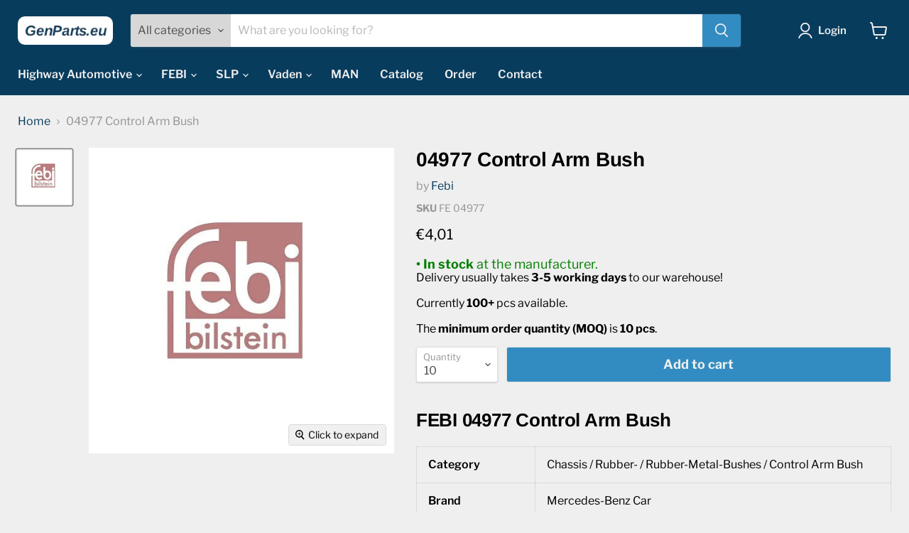

--- FILE ---
content_type: text/html; charset=utf-8
request_url: https://genparts.eu/products/febi-04977-control-arm-bush-126-352-01-65-1263520165
body_size: 31175
content:
<!doctype html>
<html class="no-js no-touch" lang="en">
  <head>
   <meta name="google-site-verification" content="AOBOlN3_QpAmFEAoluOcVggJ-wLQndg6Ya9acJfFYhk" />
    <meta charset="utf-8">
    <meta http-equiv="x-ua-compatible" content="IE=edge">
    
    
<script>
  // Felülírjuk a loadScript függvényt, hogy a lokális jQuery-t használja
  window.loadScript = function(src, callback) {
    // Ellenőrizzük, hogy a modules4u.biz URL-t akarja betölteni
    if (src.includes('modules4u.biz/shopify/js/jquery/jquery-3.2.1.min.js')) {
      console.log('Replacing external jQuery with local version');
      
      // Helyette betöltjük a helyi jQuery-t
      var script = document.createElement('script');
      script.src = "//genparts.eu/cdn/shop/t/6/assets/jquery-3.2.1.min.js?v=131655691665193987771726816773";
      script.onload = function() {
        // `noConflict()` meghívása, hogy elkerüljük a jQuery ütközést
        var jQuery191 = jQuery.noConflict(true);
        // Meghívjuk az eredeti fix funkciókat a helyi jQuery-vel
        callback(jQuery191);
      };
      document.head.appendChild(script);
      
      return;
    }
    
    // Ha nem a jQuery-t tölti be, akkor hagyjuk normálisan betöltődni
    var script = document.createElement('script');
    script.src = src;
    script.onload = callback;
    document.head.appendChild(script);
  };
</script>



    <!-- Lokális jQuery betöltése -->
    <script src="//genparts.eu/cdn/shop/t/6/assets/jquery-3.2.1.min.js?v=131655691665193987771726816773" async></script>
    
    <!-- Google Tag Manager -->
<script>(function(w,d,s,l,i){w[l]=w[l]||[];w[l].push({'gtm.start':
new Date().getTime(),event:'gtm.js'});var f=d.getElementsByTagName(s)[0],
j=d.createElement(s),dl=l!='dataLayer'?'&l='+l:'';j.async=true;j.src=
'https://www.googletagmanager.com/gtm.js?id='+i+dl;f.parentNode.insertBefore(j,f);
})(window,document,'script','dataLayer','GTM-5CNXQFK');</script>
<!-- End Google Tag Manager -->

    <link rel="preconnect" href="https://cdn.shopify.com">
    <link rel="preconnect" href="https://fonts.shopifycdn.com">
    <link rel="preconnect" href="https://v.shopify.com">
    <link rel="preconnect" href="https://cdn.shopifycloud.com">

    <title>Febi 04977 Control Arm Bush 126 352 01 65, 1263520165 — GenParts.eu</title>

    
      <meta name="description" content="BUY FROM THE EXPERTS - Worldwide delivery. Quantity discounts. Ask for quotes! Febi 04977 Control Arm Bush 126 352 01 65, 1263520165">
    

    
  <link rel="shortcut icon" href="//genparts.eu/cdn/shop/files/logo_genparts_eu_v2_5_favicon_32x32.png?v=1649413123" type="image/png">


    
      <link rel="canonical" href="https://genparts.eu/products/febi-04977-control-arm-bush-126-352-01-65-1263520165" />
    

    <meta name="viewport" content="width=device-width">

    
    















<meta property="og:site_name" content="GenParts.eu">
<meta property="og:url" content="https://genparts.eu/products/febi-04977-control-arm-bush-126-352-01-65-1263520165">
<meta property="og:title" content="04977 Control Arm Bush">
<meta property="og:type" content="website">
<meta property="og:description" content="BUY FROM THE EXPERTS - Worldwide delivery. Quantity discounts. Ask for quotes! Febi 04977 Control Arm Bush 126 352 01 65, 1263520165">




    
    
    

    
    
    <meta
      property="og:image"
      content="https://genparts.eu/cdn/shop/products/febi_b5c0d548-3751-479b-843b-c581ebaa7e73_1200x1200.jpg?v=1649162966"
    />
    <meta
      property="og:image:secure_url"
      content="https://genparts.eu/cdn/shop/products/febi_b5c0d548-3751-479b-843b-c581ebaa7e73_1200x1200.jpg?v=1649162966"
    />
    <meta property="og:image:width" content="1200" />
    <meta property="og:image:height" content="1200" />
    
    
    <meta property="og:image:alt" content="febi-04977-control-arm-bush-126-352-01-65-1263520165" />
  
















<meta name="twitter:title" content="Febi 04977 Control Arm Bush 126 352 01 65, 1263520165">
<meta name="twitter:description" content="BUY FROM THE EXPERTS - Worldwide delivery. Quantity discounts. Ask for quotes! Febi 04977 Control Arm Bush 126 352 01 65, 1263520165">


    
    
    
      
      
      <meta name="twitter:card" content="summary">
    
    
    <meta
      property="twitter:image"
      content="https://genparts.eu/cdn/shop/products/febi_b5c0d548-3751-479b-843b-c581ebaa7e73_1200x1200_crop_center.jpg?v=1649162966"
    />
    <meta property="twitter:image:width" content="1200" />
    <meta property="twitter:image:height" content="1200" />
    
    
    <meta property="twitter:image:alt" content="febi-04977-control-arm-bush-126-352-01-65-1263520165" />
  



    <link rel="preload" href="//genparts.eu/cdn/fonts/libre_franklin/librefranklin_n6.c976b0b721ea92417572301ef17640150832a2b9.woff2" as="font" crossorigin="anonymous">
    <link rel="preload" as="style" href="//genparts.eu/cdn/shop/t/6/assets/theme.css?v=121144240736406383301759332092">

    <script>window.performance && window.performance.mark && window.performance.mark('shopify.content_for_header.start');</script><meta name="google-site-verification" content="lH6aDL-7BLxmrJpbS7MPGhhwU4zpMjlKf6Wl0W0I8No">
<meta id="shopify-digital-wallet" name="shopify-digital-wallet" content="/55701635120/digital_wallets/dialog">
<meta name="shopify-checkout-api-token" content="bff08f47e167a6ab3277f14d2b4cab56">
<meta id="in-context-paypal-metadata" data-shop-id="55701635120" data-venmo-supported="false" data-environment="production" data-locale="en_US" data-paypal-v4="true" data-currency="EUR">
<link rel="alternate" type="application/json+oembed" href="https://genparts.eu/products/febi-04977-control-arm-bush-126-352-01-65-1263520165.oembed">
<script async="async" src="/checkouts/internal/preloads.js?locale=en-SK"></script>
<script id="shopify-features" type="application/json">{"accessToken":"bff08f47e167a6ab3277f14d2b4cab56","betas":["rich-media-storefront-analytics"],"domain":"genparts.eu","predictiveSearch":true,"shopId":55701635120,"locale":"en"}</script>
<script>var Shopify = Shopify || {};
Shopify.shop = "fe-parts-online.myshopify.com";
Shopify.locale = "en";
Shopify.currency = {"active":"EUR","rate":"1.0"};
Shopify.country = "SK";
Shopify.theme = {"name":"Empire","id":122386972720,"schema_name":"Empire","schema_version":"6.1.0","theme_store_id":838,"role":"main"};
Shopify.theme.handle = "null";
Shopify.theme.style = {"id":null,"handle":null};
Shopify.cdnHost = "genparts.eu/cdn";
Shopify.routes = Shopify.routes || {};
Shopify.routes.root = "/";</script>
<script type="module">!function(o){(o.Shopify=o.Shopify||{}).modules=!0}(window);</script>
<script>!function(o){function n(){var o=[];function n(){o.push(Array.prototype.slice.apply(arguments))}return n.q=o,n}var t=o.Shopify=o.Shopify||{};t.loadFeatures=n(),t.autoloadFeatures=n()}(window);</script>
<script id="shop-js-analytics" type="application/json">{"pageType":"product"}</script>
<script defer="defer" async type="module" src="//genparts.eu/cdn/shopifycloud/shop-js/modules/v2/client.init-shop-cart-sync_BApSsMSl.en.esm.js"></script>
<script defer="defer" async type="module" src="//genparts.eu/cdn/shopifycloud/shop-js/modules/v2/chunk.common_CBoos6YZ.esm.js"></script>
<script type="module">
  await import("//genparts.eu/cdn/shopifycloud/shop-js/modules/v2/client.init-shop-cart-sync_BApSsMSl.en.esm.js");
await import("//genparts.eu/cdn/shopifycloud/shop-js/modules/v2/chunk.common_CBoos6YZ.esm.js");

  window.Shopify.SignInWithShop?.initShopCartSync?.({"fedCMEnabled":true,"windoidEnabled":true});

</script>
<script>(function() {
  var isLoaded = false;
  function asyncLoad() {
    if (isLoaded) return;
    isLoaded = true;
    var urls = ["https:\/\/static.zotabox.com\/c\/3\/c3b9cd860bb8e182efa95d67e7463c58\/widgets.js?shop=fe-parts-online.myshopify.com","https:\/\/static.zotabox.com\/b\/c\/bc25d84f87db7700543ef10d9e00a6b1\/widgets.js?shop=fe-parts-online.myshopify.com"];
    for (var i = 0; i < urls.length; i++) {
      var s = document.createElement('script');
      s.type = 'text/javascript';
      s.async = true;
      s.src = urls[i];
      var x = document.getElementsByTagName('script')[0];
      x.parentNode.insertBefore(s, x);
    }
  };
  if(window.attachEvent) {
    window.attachEvent('onload', asyncLoad);
  } else {
    window.addEventListener('load', asyncLoad, false);
  }
})();</script>
<script id="__st">var __st={"a":55701635120,"offset":3600,"reqid":"ad4de0a4-8a05-4a00-9a89-f90fc93d3b72-1768885432","pageurl":"genparts.eu\/products\/febi-04977-control-arm-bush-126-352-01-65-1263520165","u":"32c3965c5848","p":"product","rtyp":"product","rid":6872798560304};</script>
<script>window.ShopifyPaypalV4VisibilityTracking = true;</script>
<script id="captcha-bootstrap">!function(){'use strict';const t='contact',e='account',n='new_comment',o=[[t,t],['blogs',n],['comments',n],[t,'customer']],c=[[e,'customer_login'],[e,'guest_login'],[e,'recover_customer_password'],[e,'create_customer']],r=t=>t.map((([t,e])=>`form[action*='/${t}']:not([data-nocaptcha='true']) input[name='form_type'][value='${e}']`)).join(','),a=t=>()=>t?[...document.querySelectorAll(t)].map((t=>t.form)):[];function s(){const t=[...o],e=r(t);return a(e)}const i='password',u='form_key',d=['recaptcha-v3-token','g-recaptcha-response','h-captcha-response',i],f=()=>{try{return window.sessionStorage}catch{return}},m='__shopify_v',_=t=>t.elements[u];function p(t,e,n=!1){try{const o=window.sessionStorage,c=JSON.parse(o.getItem(e)),{data:r}=function(t){const{data:e,action:n}=t;return t[m]||n?{data:e,action:n}:{data:t,action:n}}(c);for(const[e,n]of Object.entries(r))t.elements[e]&&(t.elements[e].value=n);n&&o.removeItem(e)}catch(o){console.error('form repopulation failed',{error:o})}}const l='form_type',E='cptcha';function T(t){t.dataset[E]=!0}const w=window,h=w.document,L='Shopify',v='ce_forms',y='captcha';let A=!1;((t,e)=>{const n=(g='f06e6c50-85a8-45c8-87d0-21a2b65856fe',I='https://cdn.shopify.com/shopifycloud/storefront-forms-hcaptcha/ce_storefront_forms_captcha_hcaptcha.v1.5.2.iife.js',D={infoText:'Protected by hCaptcha',privacyText:'Privacy',termsText:'Terms'},(t,e,n)=>{const o=w[L][v],c=o.bindForm;if(c)return c(t,g,e,D).then(n);var r;o.q.push([[t,g,e,D],n]),r=I,A||(h.body.append(Object.assign(h.createElement('script'),{id:'captcha-provider',async:!0,src:r})),A=!0)});var g,I,D;w[L]=w[L]||{},w[L][v]=w[L][v]||{},w[L][v].q=[],w[L][y]=w[L][y]||{},w[L][y].protect=function(t,e){n(t,void 0,e),T(t)},Object.freeze(w[L][y]),function(t,e,n,w,h,L){const[v,y,A,g]=function(t,e,n){const i=e?o:[],u=t?c:[],d=[...i,...u],f=r(d),m=r(i),_=r(d.filter((([t,e])=>n.includes(e))));return[a(f),a(m),a(_),s()]}(w,h,L),I=t=>{const e=t.target;return e instanceof HTMLFormElement?e:e&&e.form},D=t=>v().includes(t);t.addEventListener('submit',(t=>{const e=I(t);if(!e)return;const n=D(e)&&!e.dataset.hcaptchaBound&&!e.dataset.recaptchaBound,o=_(e),c=g().includes(e)&&(!o||!o.value);(n||c)&&t.preventDefault(),c&&!n&&(function(t){try{if(!f())return;!function(t){const e=f();if(!e)return;const n=_(t);if(!n)return;const o=n.value;o&&e.removeItem(o)}(t);const e=Array.from(Array(32),(()=>Math.random().toString(36)[2])).join('');!function(t,e){_(t)||t.append(Object.assign(document.createElement('input'),{type:'hidden',name:u})),t.elements[u].value=e}(t,e),function(t,e){const n=f();if(!n)return;const o=[...t.querySelectorAll(`input[type='${i}']`)].map((({name:t})=>t)),c=[...d,...o],r={};for(const[a,s]of new FormData(t).entries())c.includes(a)||(r[a]=s);n.setItem(e,JSON.stringify({[m]:1,action:t.action,data:r}))}(t,e)}catch(e){console.error('failed to persist form',e)}}(e),e.submit())}));const S=(t,e)=>{t&&!t.dataset[E]&&(n(t,e.some((e=>e===t))),T(t))};for(const o of['focusin','change'])t.addEventListener(o,(t=>{const e=I(t);D(e)&&S(e,y())}));const B=e.get('form_key'),M=e.get(l),P=B&&M;t.addEventListener('DOMContentLoaded',(()=>{const t=y();if(P)for(const e of t)e.elements[l].value===M&&p(e,B);[...new Set([...A(),...v().filter((t=>'true'===t.dataset.shopifyCaptcha))])].forEach((e=>S(e,t)))}))}(h,new URLSearchParams(w.location.search),n,t,e,['guest_login'])})(!0,!0)}();</script>
<script integrity="sha256-4kQ18oKyAcykRKYeNunJcIwy7WH5gtpwJnB7kiuLZ1E=" data-source-attribution="shopify.loadfeatures" defer="defer" src="//genparts.eu/cdn/shopifycloud/storefront/assets/storefront/load_feature-a0a9edcb.js" crossorigin="anonymous"></script>
<script data-source-attribution="shopify.dynamic_checkout.dynamic.init">var Shopify=Shopify||{};Shopify.PaymentButton=Shopify.PaymentButton||{isStorefrontPortableWallets:!0,init:function(){window.Shopify.PaymentButton.init=function(){};var t=document.createElement("script");t.src="https://genparts.eu/cdn/shopifycloud/portable-wallets/latest/portable-wallets.en.js",t.type="module",document.head.appendChild(t)}};
</script>
<script data-source-attribution="shopify.dynamic_checkout.buyer_consent">
  function portableWalletsHideBuyerConsent(e){var t=document.getElementById("shopify-buyer-consent"),n=document.getElementById("shopify-subscription-policy-button");t&&n&&(t.classList.add("hidden"),t.setAttribute("aria-hidden","true"),n.removeEventListener("click",e))}function portableWalletsShowBuyerConsent(e){var t=document.getElementById("shopify-buyer-consent"),n=document.getElementById("shopify-subscription-policy-button");t&&n&&(t.classList.remove("hidden"),t.removeAttribute("aria-hidden"),n.addEventListener("click",e))}window.Shopify?.PaymentButton&&(window.Shopify.PaymentButton.hideBuyerConsent=portableWalletsHideBuyerConsent,window.Shopify.PaymentButton.showBuyerConsent=portableWalletsShowBuyerConsent);
</script>
<script data-source-attribution="shopify.dynamic_checkout.cart.bootstrap">document.addEventListener("DOMContentLoaded",(function(){function t(){return document.querySelector("shopify-accelerated-checkout-cart, shopify-accelerated-checkout")}if(t())Shopify.PaymentButton.init();else{new MutationObserver((function(e,n){t()&&(Shopify.PaymentButton.init(),n.disconnect())})).observe(document.body,{childList:!0,subtree:!0})}}));
</script>
<link id="shopify-accelerated-checkout-styles" rel="stylesheet" media="screen" href="https://genparts.eu/cdn/shopifycloud/portable-wallets/latest/accelerated-checkout-backwards-compat.css" crossorigin="anonymous">
<style id="shopify-accelerated-checkout-cart">
        #shopify-buyer-consent {
  margin-top: 1em;
  display: inline-block;
  width: 100%;
}

#shopify-buyer-consent.hidden {
  display: none;
}

#shopify-subscription-policy-button {
  background: none;
  border: none;
  padding: 0;
  text-decoration: underline;
  font-size: inherit;
  cursor: pointer;
}

#shopify-subscription-policy-button::before {
  box-shadow: none;
}

      </style>

<script>window.performance && window.performance.mark && window.performance.mark('shopify.content_for_header.end');</script>

  <!-- OrderLogic checkout restrictions ========================================= -->
  <script>
DEBUG_KEY = "__olDebug";

if (typeof olCreateCookie == 'undefined') {
    var olCreateCookie = function (name, value, days) {
        if (days) {
            var date = new Date();
            date.setTime(date.getTime() + (days * 24 * 60 * 60 * 1000));
            var expires = "; expires=" + date.toGMTString();
        }
        else var expires = "";
        document.cookie = name + "=" + JSON.stringify(value) + expires + "; path=/; SameSite=None; Secure";
    };
}

if (typeof olReadCookie == 'undefined') {
    var olReadCookie = function (name) {
        var nameEQ = name + "=";
        var ca = document.cookie.split(';');
        // the cookie is being created, there is a problem with the following logic matching the name
        for (var i = 0; i < ca.length; i++) {
            var c = ca[i];
            while (c.charAt(0) == ' ') c = c.substring(1, c.length);
            if (c.indexOf(nameEQ) == 0) return JSON.parse(c.substring(nameEQ.length, c.length));
        }
        return;
    };
}

if (typeof getOlCacheBuster == 'undefined') {
    var getOlCacheBuster = function() {
        if ( typeof getOlCacheBuster.olCacheBuster == 'undefined') {
            scriptsArray = Array.prototype.slice.call(document.getElementsByTagName("script"));
            scriptsArray = scriptsArray.concat(Array.prototype.slice.call(document.getElementsByTagName("noscript")));
            for (var i=0; i<scriptsArray.length; i++) {
                cacheBusterArray = scriptsArray[i].innerHTML.match(/orderlogicapp.com\\\/embedded_js\\\/production_base.js\?(\d+)/);
                if (cacheBusterArray == null) {
                    cacheBusterString = scriptsArray[i].getAttribute('src');
                    if (cacheBusterString != null) {
                        cacheBusterArray = cacheBusterString.match(/orderlogicapp.com\/embedded_js\/production_base.js\?(\d+)/);
                    }
                }
                if (cacheBusterArray != null) {
                    getOlCacheBuster.olCacheBuster = cacheBusterArray[1];
                    break;
                }
            }
        }
        return getOlCacheBuster.olCacheBuster;
    }
}

if (typeof ol_hostname == 'undefined') {
    var ol_hostname = 'www.orderlogicapp.com';
    var ol_debug = olReadCookie(DEBUG_KEY);
    if (window.location.search.replace("?", "").substring(0, 7) == 'olDebug') {
        ol_debug = window.location.search.replace("?olDebug=", "");
        if (ol_debug == 'false') ol_debug = false;
        olCreateCookie(DEBUG_KEY, ol_debug, null);
    }
}

var ol_cachebuster = getOlCacheBuster();
if (( typeof ol_cachebuster != 'undefined') || (ol_debug)) {
    if (typeof ol_script == 'undefined') {
        var ol_script = document.createElement('script');
        ol_script.type = 'text/javascript';
        ol_script.async = true;
        ol_script.src = "https://" + (ol_debug ? 'dev.orderlogicapp.com' : ol_hostname) + "/embedded_js/store.js?" + ol_cachebuster;
        document.head.appendChild(ol_script);
    }
}



olProductData = { 
}


olProductDataDcb = {
  productId: 6872798560304,
  handle: "febi-04977-control-arm-bush-126-352-01-65-1263520165",
  tags: [
    
        "MIN_10",
    
        "Product category 1_Chassis",
    
        "Product category 2_Rubber- / Rubber-Metal-Bushes",
    
        "Product category 3_Control Arm Bush",
    
        "Vehicle Manufacturer_Mercedes",
    
        "Vehicle type_Car",
    
  ]
}

</script>


    <link href="//genparts.eu/cdn/shop/t/6/assets/theme.css?v=121144240736406383301759332092" rel="stylesheet" type="text/css" media="all" />

    
    <script>
      window.Theme = window.Theme || {};
      window.Theme.version = '6.1.0';
      window.Theme.name = 'Empire';
      window.Theme.routes = {
        "root_url": "/",
        "account_url": "/account",
        "account_login_url": "https://shopify.com/55701635120/account?locale=en&region_country=SK",
        "account_logout_url": "/account/logout",
        "account_register_url": "https://shopify.com/55701635120/account?locale=en",
        "account_addresses_url": "/account/addresses",
        "collections_url": "/collections",
        "all_products_collection_url": "/collections/all",
        "search_url": "/search",
        "cart_url": "/cart",
        "cart_add_url": "/cart/add",
        "cart_change_url": "/cart/change",
        "cart_clear_url": "/cart/clear",
        "product_recommendations_url": "/recommendations/products",
      };
    </script>
    

  <!-- BEGIN app block: shopify://apps/exemptify/blocks/ExemptifyApp/53648040-92ea-472b-92a5-eb781e92b01b --><!-- Begin Exemptify messages -->
  <script>
  
    var m4u_invalid_id = "This VAT ID seems to be invalid, please contact us directly.";
    var m4u_vies_down = "The EU validation service is unavailable. Please contact us.";
    var m4u_validated = "Your VAT ID has been successfully validated.";
    var m4u_deleted = "The VAT ID has been deleted.";
    var m4u_no_country = "Please enter a valid country code (e.g., DK, FR, DE,...)";
    var m4u_same_country = "We are not allowed to issue VAT exempt invoices for businesses in the same country.";
    var m4u_format_error = "Please enter a valid EU VAT ID.";
  
    var m4u_ptxt = "incl VAT";
    var m4u_ex_vat_postfix_txt = "net";
    var m4u_no_email = "Please enter a valid Email address.";
  
</script>
  <!-- End Exemptify messages -->
  <script src="https://cdn.shopify.com/extensions/0199946b-5a78-7e3e-855c-f375a81ed80b/exemptify-422/assets/exemptify-jquery-3.6.0.min.js"></script>
  <!-- Begin Exemptify price display -->
  <script async src="//www.modules4u.biz/shopify/exemptify/js/fix_prices_v1.js.php?shop=fe-parts-online.myshopify.com&country=SK&vat=23&eu_aware&show_original_price&style=Y29sb3I6O2ZvbnQtc2l6ZTogMWVtO2ZvbnQtd2VpZ2h0OiBub3JtYWw7&inc_style=Y29sb3I6O2ZvbnQtc2l6ZTogMWVtO2ZvbnQtd2VpZ2h0OiBub3JtYWw7&two_lines&eu_oss&vat_included_setting=false&no_local_id&tax_included=false&shop_currency=EUR&actual_currency=EUR&num_currencies=1&customer_exempt=&current_country=SK&"></script>
<!-- End Exemptify price display -->

<!-- END app block --><link href="https://monorail-edge.shopifysvc.com" rel="dns-prefetch">
<script>(function(){if ("sendBeacon" in navigator && "performance" in window) {try {var session_token_from_headers = performance.getEntriesByType('navigation')[0].serverTiming.find(x => x.name == '_s').description;} catch {var session_token_from_headers = undefined;}var session_cookie_matches = document.cookie.match(/_shopify_s=([^;]*)/);var session_token_from_cookie = session_cookie_matches && session_cookie_matches.length === 2 ? session_cookie_matches[1] : "";var session_token = session_token_from_headers || session_token_from_cookie || "";function handle_abandonment_event(e) {var entries = performance.getEntries().filter(function(entry) {return /monorail-edge.shopifysvc.com/.test(entry.name);});if (!window.abandonment_tracked && entries.length === 0) {window.abandonment_tracked = true;var currentMs = Date.now();var navigation_start = performance.timing.navigationStart;var payload = {shop_id: 55701635120,url: window.location.href,navigation_start,duration: currentMs - navigation_start,session_token,page_type: "product"};window.navigator.sendBeacon("https://monorail-edge.shopifysvc.com/v1/produce", JSON.stringify({schema_id: "online_store_buyer_site_abandonment/1.1",payload: payload,metadata: {event_created_at_ms: currentMs,event_sent_at_ms: currentMs}}));}}window.addEventListener('pagehide', handle_abandonment_event);}}());</script>
<script id="web-pixels-manager-setup">(function e(e,d,r,n,o){if(void 0===o&&(o={}),!Boolean(null===(a=null===(i=window.Shopify)||void 0===i?void 0:i.analytics)||void 0===a?void 0:a.replayQueue)){var i,a;window.Shopify=window.Shopify||{};var t=window.Shopify;t.analytics=t.analytics||{};var s=t.analytics;s.replayQueue=[],s.publish=function(e,d,r){return s.replayQueue.push([e,d,r]),!0};try{self.performance.mark("wpm:start")}catch(e){}var l=function(){var e={modern:/Edge?\/(1{2}[4-9]|1[2-9]\d|[2-9]\d{2}|\d{4,})\.\d+(\.\d+|)|Firefox\/(1{2}[4-9]|1[2-9]\d|[2-9]\d{2}|\d{4,})\.\d+(\.\d+|)|Chrom(ium|e)\/(9{2}|\d{3,})\.\d+(\.\d+|)|(Maci|X1{2}).+ Version\/(15\.\d+|(1[6-9]|[2-9]\d|\d{3,})\.\d+)([,.]\d+|)( \(\w+\)|)( Mobile\/\w+|) Safari\/|Chrome.+OPR\/(9{2}|\d{3,})\.\d+\.\d+|(CPU[ +]OS|iPhone[ +]OS|CPU[ +]iPhone|CPU IPhone OS|CPU iPad OS)[ +]+(15[._]\d+|(1[6-9]|[2-9]\d|\d{3,})[._]\d+)([._]\d+|)|Android:?[ /-](13[3-9]|1[4-9]\d|[2-9]\d{2}|\d{4,})(\.\d+|)(\.\d+|)|Android.+Firefox\/(13[5-9]|1[4-9]\d|[2-9]\d{2}|\d{4,})\.\d+(\.\d+|)|Android.+Chrom(ium|e)\/(13[3-9]|1[4-9]\d|[2-9]\d{2}|\d{4,})\.\d+(\.\d+|)|SamsungBrowser\/([2-9]\d|\d{3,})\.\d+/,legacy:/Edge?\/(1[6-9]|[2-9]\d|\d{3,})\.\d+(\.\d+|)|Firefox\/(5[4-9]|[6-9]\d|\d{3,})\.\d+(\.\d+|)|Chrom(ium|e)\/(5[1-9]|[6-9]\d|\d{3,})\.\d+(\.\d+|)([\d.]+$|.*Safari\/(?![\d.]+ Edge\/[\d.]+$))|(Maci|X1{2}).+ Version\/(10\.\d+|(1[1-9]|[2-9]\d|\d{3,})\.\d+)([,.]\d+|)( \(\w+\)|)( Mobile\/\w+|) Safari\/|Chrome.+OPR\/(3[89]|[4-9]\d|\d{3,})\.\d+\.\d+|(CPU[ +]OS|iPhone[ +]OS|CPU[ +]iPhone|CPU IPhone OS|CPU iPad OS)[ +]+(10[._]\d+|(1[1-9]|[2-9]\d|\d{3,})[._]\d+)([._]\d+|)|Android:?[ /-](13[3-9]|1[4-9]\d|[2-9]\d{2}|\d{4,})(\.\d+|)(\.\d+|)|Mobile Safari.+OPR\/([89]\d|\d{3,})\.\d+\.\d+|Android.+Firefox\/(13[5-9]|1[4-9]\d|[2-9]\d{2}|\d{4,})\.\d+(\.\d+|)|Android.+Chrom(ium|e)\/(13[3-9]|1[4-9]\d|[2-9]\d{2}|\d{4,})\.\d+(\.\d+|)|Android.+(UC? ?Browser|UCWEB|U3)[ /]?(15\.([5-9]|\d{2,})|(1[6-9]|[2-9]\d|\d{3,})\.\d+)\.\d+|SamsungBrowser\/(5\.\d+|([6-9]|\d{2,})\.\d+)|Android.+MQ{2}Browser\/(14(\.(9|\d{2,})|)|(1[5-9]|[2-9]\d|\d{3,})(\.\d+|))(\.\d+|)|K[Aa][Ii]OS\/(3\.\d+|([4-9]|\d{2,})\.\d+)(\.\d+|)/},d=e.modern,r=e.legacy,n=navigator.userAgent;return n.match(d)?"modern":n.match(r)?"legacy":"unknown"}(),u="modern"===l?"modern":"legacy",c=(null!=n?n:{modern:"",legacy:""})[u],f=function(e){return[e.baseUrl,"/wpm","/b",e.hashVersion,"modern"===e.buildTarget?"m":"l",".js"].join("")}({baseUrl:d,hashVersion:r,buildTarget:u}),m=function(e){var d=e.version,r=e.bundleTarget,n=e.surface,o=e.pageUrl,i=e.monorailEndpoint;return{emit:function(e){var a=e.status,t=e.errorMsg,s=(new Date).getTime(),l=JSON.stringify({metadata:{event_sent_at_ms:s},events:[{schema_id:"web_pixels_manager_load/3.1",payload:{version:d,bundle_target:r,page_url:o,status:a,surface:n,error_msg:t},metadata:{event_created_at_ms:s}}]});if(!i)return console&&console.warn&&console.warn("[Web Pixels Manager] No Monorail endpoint provided, skipping logging."),!1;try{return self.navigator.sendBeacon.bind(self.navigator)(i,l)}catch(e){}var u=new XMLHttpRequest;try{return u.open("POST",i,!0),u.setRequestHeader("Content-Type","text/plain"),u.send(l),!0}catch(e){return console&&console.warn&&console.warn("[Web Pixels Manager] Got an unhandled error while logging to Monorail."),!1}}}}({version:r,bundleTarget:l,surface:e.surface,pageUrl:self.location.href,monorailEndpoint:e.monorailEndpoint});try{o.browserTarget=l,function(e){var d=e.src,r=e.async,n=void 0===r||r,o=e.onload,i=e.onerror,a=e.sri,t=e.scriptDataAttributes,s=void 0===t?{}:t,l=document.createElement("script"),u=document.querySelector("head"),c=document.querySelector("body");if(l.async=n,l.src=d,a&&(l.integrity=a,l.crossOrigin="anonymous"),s)for(var f in s)if(Object.prototype.hasOwnProperty.call(s,f))try{l.dataset[f]=s[f]}catch(e){}if(o&&l.addEventListener("load",o),i&&l.addEventListener("error",i),u)u.appendChild(l);else{if(!c)throw new Error("Did not find a head or body element to append the script");c.appendChild(l)}}({src:f,async:!0,onload:function(){if(!function(){var e,d;return Boolean(null===(d=null===(e=window.Shopify)||void 0===e?void 0:e.analytics)||void 0===d?void 0:d.initialized)}()){var d=window.webPixelsManager.init(e)||void 0;if(d){var r=window.Shopify.analytics;r.replayQueue.forEach((function(e){var r=e[0],n=e[1],o=e[2];d.publishCustomEvent(r,n,o)})),r.replayQueue=[],r.publish=d.publishCustomEvent,r.visitor=d.visitor,r.initialized=!0}}},onerror:function(){return m.emit({status:"failed",errorMsg:"".concat(f," has failed to load")})},sri:function(e){var d=/^sha384-[A-Za-z0-9+/=]+$/;return"string"==typeof e&&d.test(e)}(c)?c:"",scriptDataAttributes:o}),m.emit({status:"loading"})}catch(e){m.emit({status:"failed",errorMsg:(null==e?void 0:e.message)||"Unknown error"})}}})({shopId: 55701635120,storefrontBaseUrl: "https://genparts.eu",extensionsBaseUrl: "https://extensions.shopifycdn.com/cdn/shopifycloud/web-pixels-manager",monorailEndpoint: "https://monorail-edge.shopifysvc.com/unstable/produce_batch",surface: "storefront-renderer",enabledBetaFlags: ["2dca8a86"],webPixelsConfigList: [{"id":"2510389585","configuration":"{\"accountID\":\"737680\"}","eventPayloadVersion":"v1","runtimeContext":"STRICT","scriptVersion":"708e4d7d901dfb6074ba488cb7c270bc","type":"APP","apiClientId":1227426,"privacyPurposes":["ANALYTICS","MARKETING","SALE_OF_DATA"],"dataSharingAdjustments":{"protectedCustomerApprovalScopes":["read_customer_address","read_customer_email","read_customer_name","read_customer_personal_data","read_customer_phone"]}},{"id":"1220378961","configuration":"{\"config\":\"{\\\"pixel_id\\\":\\\"GT-PLHGN5G\\\",\\\"target_country\\\":\\\"SK\\\",\\\"gtag_events\\\":[{\\\"type\\\":\\\"purchase\\\",\\\"action_label\\\":\\\"MC-YDZJ3RWPZD\\\"},{\\\"type\\\":\\\"page_view\\\",\\\"action_label\\\":\\\"MC-YDZJ3RWPZD\\\"},{\\\"type\\\":\\\"view_item\\\",\\\"action_label\\\":\\\"MC-YDZJ3RWPZD\\\"}],\\\"enable_monitoring_mode\\\":false}\"}","eventPayloadVersion":"v1","runtimeContext":"OPEN","scriptVersion":"b2a88bafab3e21179ed38636efcd8a93","type":"APP","apiClientId":1780363,"privacyPurposes":[],"dataSharingAdjustments":{"protectedCustomerApprovalScopes":["read_customer_address","read_customer_email","read_customer_name","read_customer_personal_data","read_customer_phone"]}},{"id":"shopify-app-pixel","configuration":"{}","eventPayloadVersion":"v1","runtimeContext":"STRICT","scriptVersion":"0450","apiClientId":"shopify-pixel","type":"APP","privacyPurposes":["ANALYTICS","MARKETING"]},{"id":"shopify-custom-pixel","eventPayloadVersion":"v1","runtimeContext":"LAX","scriptVersion":"0450","apiClientId":"shopify-pixel","type":"CUSTOM","privacyPurposes":["ANALYTICS","MARKETING"]}],isMerchantRequest: false,initData: {"shop":{"name":"GenParts.eu","paymentSettings":{"currencyCode":"EUR"},"myshopifyDomain":"fe-parts-online.myshopify.com","countryCode":"SK","storefrontUrl":"https:\/\/genparts.eu"},"customer":null,"cart":null,"checkout":null,"productVariants":[{"price":{"amount":4.01,"currencyCode":"EUR"},"product":{"title":"04977 Control Arm Bush","vendor":"Febi","id":"6872798560304","untranslatedTitle":"04977 Control Arm Bush","url":"\/products\/febi-04977-control-arm-bush-126-352-01-65-1263520165","type":"FEBI Car"},"id":"40140751274032","image":{"src":"\/\/genparts.eu\/cdn\/shop\/products\/febi_b5c0d548-3751-479b-843b-c581ebaa7e73.jpg?v=1649162966"},"sku":"FE 04977","title":"Default Title","untranslatedTitle":"Default Title"}],"purchasingCompany":null},},"https://genparts.eu/cdn","fcfee988w5aeb613cpc8e4bc33m6693e112",{"modern":"","legacy":""},{"shopId":"55701635120","storefrontBaseUrl":"https:\/\/genparts.eu","extensionBaseUrl":"https:\/\/extensions.shopifycdn.com\/cdn\/shopifycloud\/web-pixels-manager","surface":"storefront-renderer","enabledBetaFlags":"[\"2dca8a86\"]","isMerchantRequest":"false","hashVersion":"fcfee988w5aeb613cpc8e4bc33m6693e112","publish":"custom","events":"[[\"page_viewed\",{}],[\"product_viewed\",{\"productVariant\":{\"price\":{\"amount\":4.01,\"currencyCode\":\"EUR\"},\"product\":{\"title\":\"04977 Control Arm Bush\",\"vendor\":\"Febi\",\"id\":\"6872798560304\",\"untranslatedTitle\":\"04977 Control Arm Bush\",\"url\":\"\/products\/febi-04977-control-arm-bush-126-352-01-65-1263520165\",\"type\":\"FEBI Car\"},\"id\":\"40140751274032\",\"image\":{\"src\":\"\/\/genparts.eu\/cdn\/shop\/products\/febi_b5c0d548-3751-479b-843b-c581ebaa7e73.jpg?v=1649162966\"},\"sku\":\"FE 04977\",\"title\":\"Default Title\",\"untranslatedTitle\":\"Default Title\"}}]]"});</script><script>
  window.ShopifyAnalytics = window.ShopifyAnalytics || {};
  window.ShopifyAnalytics.meta = window.ShopifyAnalytics.meta || {};
  window.ShopifyAnalytics.meta.currency = 'EUR';
  var meta = {"product":{"id":6872798560304,"gid":"gid:\/\/shopify\/Product\/6872798560304","vendor":"Febi","type":"FEBI Car","handle":"febi-04977-control-arm-bush-126-352-01-65-1263520165","variants":[{"id":40140751274032,"price":401,"name":"04977 Control Arm Bush","public_title":null,"sku":"FE 04977"}],"remote":false},"page":{"pageType":"product","resourceType":"product","resourceId":6872798560304,"requestId":"ad4de0a4-8a05-4a00-9a89-f90fc93d3b72-1768885432"}};
  for (var attr in meta) {
    window.ShopifyAnalytics.meta[attr] = meta[attr];
  }
</script>
<script class="analytics">
  (function () {
    var customDocumentWrite = function(content) {
      var jquery = null;

      if (window.jQuery) {
        jquery = window.jQuery;
      } else if (window.Checkout && window.Checkout.$) {
        jquery = window.Checkout.$;
      }

      if (jquery) {
        jquery('body').append(content);
      }
    };

    var hasLoggedConversion = function(token) {
      if (token) {
        return document.cookie.indexOf('loggedConversion=' + token) !== -1;
      }
      return false;
    }

    var setCookieIfConversion = function(token) {
      if (token) {
        var twoMonthsFromNow = new Date(Date.now());
        twoMonthsFromNow.setMonth(twoMonthsFromNow.getMonth() + 2);

        document.cookie = 'loggedConversion=' + token + '; expires=' + twoMonthsFromNow;
      }
    }

    var trekkie = window.ShopifyAnalytics.lib = window.trekkie = window.trekkie || [];
    if (trekkie.integrations) {
      return;
    }
    trekkie.methods = [
      'identify',
      'page',
      'ready',
      'track',
      'trackForm',
      'trackLink'
    ];
    trekkie.factory = function(method) {
      return function() {
        var args = Array.prototype.slice.call(arguments);
        args.unshift(method);
        trekkie.push(args);
        return trekkie;
      };
    };
    for (var i = 0; i < trekkie.methods.length; i++) {
      var key = trekkie.methods[i];
      trekkie[key] = trekkie.factory(key);
    }
    trekkie.load = function(config) {
      trekkie.config = config || {};
      trekkie.config.initialDocumentCookie = document.cookie;
      var first = document.getElementsByTagName('script')[0];
      var script = document.createElement('script');
      script.type = 'text/javascript';
      script.onerror = function(e) {
        var scriptFallback = document.createElement('script');
        scriptFallback.type = 'text/javascript';
        scriptFallback.onerror = function(error) {
                var Monorail = {
      produce: function produce(monorailDomain, schemaId, payload) {
        var currentMs = new Date().getTime();
        var event = {
          schema_id: schemaId,
          payload: payload,
          metadata: {
            event_created_at_ms: currentMs,
            event_sent_at_ms: currentMs
          }
        };
        return Monorail.sendRequest("https://" + monorailDomain + "/v1/produce", JSON.stringify(event));
      },
      sendRequest: function sendRequest(endpointUrl, payload) {
        // Try the sendBeacon API
        if (window && window.navigator && typeof window.navigator.sendBeacon === 'function' && typeof window.Blob === 'function' && !Monorail.isIos12()) {
          var blobData = new window.Blob([payload], {
            type: 'text/plain'
          });

          if (window.navigator.sendBeacon(endpointUrl, blobData)) {
            return true;
          } // sendBeacon was not successful

        } // XHR beacon

        var xhr = new XMLHttpRequest();

        try {
          xhr.open('POST', endpointUrl);
          xhr.setRequestHeader('Content-Type', 'text/plain');
          xhr.send(payload);
        } catch (e) {
          console.log(e);
        }

        return false;
      },
      isIos12: function isIos12() {
        return window.navigator.userAgent.lastIndexOf('iPhone; CPU iPhone OS 12_') !== -1 || window.navigator.userAgent.lastIndexOf('iPad; CPU OS 12_') !== -1;
      }
    };
    Monorail.produce('monorail-edge.shopifysvc.com',
      'trekkie_storefront_load_errors/1.1',
      {shop_id: 55701635120,
      theme_id: 122386972720,
      app_name: "storefront",
      context_url: window.location.href,
      source_url: "//genparts.eu/cdn/s/trekkie.storefront.cd680fe47e6c39ca5d5df5f0a32d569bc48c0f27.min.js"});

        };
        scriptFallback.async = true;
        scriptFallback.src = '//genparts.eu/cdn/s/trekkie.storefront.cd680fe47e6c39ca5d5df5f0a32d569bc48c0f27.min.js';
        first.parentNode.insertBefore(scriptFallback, first);
      };
      script.async = true;
      script.src = '//genparts.eu/cdn/s/trekkie.storefront.cd680fe47e6c39ca5d5df5f0a32d569bc48c0f27.min.js';
      first.parentNode.insertBefore(script, first);
    };
    trekkie.load(
      {"Trekkie":{"appName":"storefront","development":false,"defaultAttributes":{"shopId":55701635120,"isMerchantRequest":null,"themeId":122386972720,"themeCityHash":"4830383363794800845","contentLanguage":"en","currency":"EUR","eventMetadataId":"c7c02aa9-83c6-4f01-9cb5-6b94cc9690cc"},"isServerSideCookieWritingEnabled":true,"monorailRegion":"shop_domain","enabledBetaFlags":["65f19447"]},"Session Attribution":{},"S2S":{"facebookCapiEnabled":false,"source":"trekkie-storefront-renderer","apiClientId":580111}}
    );

    var loaded = false;
    trekkie.ready(function() {
      if (loaded) return;
      loaded = true;

      window.ShopifyAnalytics.lib = window.trekkie;

      var originalDocumentWrite = document.write;
      document.write = customDocumentWrite;
      try { window.ShopifyAnalytics.merchantGoogleAnalytics.call(this); } catch(error) {};
      document.write = originalDocumentWrite;

      window.ShopifyAnalytics.lib.page(null,{"pageType":"product","resourceType":"product","resourceId":6872798560304,"requestId":"ad4de0a4-8a05-4a00-9a89-f90fc93d3b72-1768885432","shopifyEmitted":true});

      var match = window.location.pathname.match(/checkouts\/(.+)\/(thank_you|post_purchase)/)
      var token = match? match[1]: undefined;
      if (!hasLoggedConversion(token)) {
        setCookieIfConversion(token);
        window.ShopifyAnalytics.lib.track("Viewed Product",{"currency":"EUR","variantId":40140751274032,"productId":6872798560304,"productGid":"gid:\/\/shopify\/Product\/6872798560304","name":"04977 Control Arm Bush","price":"4.01","sku":"FE 04977","brand":"Febi","variant":null,"category":"FEBI Car","nonInteraction":true,"remote":false},undefined,undefined,{"shopifyEmitted":true});
      window.ShopifyAnalytics.lib.track("monorail:\/\/trekkie_storefront_viewed_product\/1.1",{"currency":"EUR","variantId":40140751274032,"productId":6872798560304,"productGid":"gid:\/\/shopify\/Product\/6872798560304","name":"04977 Control Arm Bush","price":"4.01","sku":"FE 04977","brand":"Febi","variant":null,"category":"FEBI Car","nonInteraction":true,"remote":false,"referer":"https:\/\/genparts.eu\/products\/febi-04977-control-arm-bush-126-352-01-65-1263520165"});
      }
    });


        var eventsListenerScript = document.createElement('script');
        eventsListenerScript.async = true;
        eventsListenerScript.src = "//genparts.eu/cdn/shopifycloud/storefront/assets/shop_events_listener-3da45d37.js";
        document.getElementsByTagName('head')[0].appendChild(eventsListenerScript);

})();</script>
<script
  defer
  src="https://genparts.eu/cdn/shopifycloud/perf-kit/shopify-perf-kit-3.0.4.min.js"
  data-application="storefront-renderer"
  data-shop-id="55701635120"
  data-render-region="gcp-us-east1"
  data-page-type="product"
  data-theme-instance-id="122386972720"
  data-theme-name="Empire"
  data-theme-version="6.1.0"
  data-monorail-region="shop_domain"
  data-resource-timing-sampling-rate="10"
  data-shs="true"
  data-shs-beacon="true"
  data-shs-export-with-fetch="true"
  data-shs-logs-sample-rate="1"
  data-shs-beacon-endpoint="https://genparts.eu/api/collect"
></script>
</head>

  <body class="template-product" data-instant-allow-query-string >
    
    <!-- Google Tag Manager (noscript) -->
<noscript><iframe src="https://www.googletagmanager.com/ns.html?id=GTM-5CNXQFK"
height="0" width="0" style="display:none;visibility:hidden"></iframe></noscript>
<!-- End Google Tag Manager (noscript) -->
    
    <script>
      document.documentElement.className=document.documentElement.className.replace(/\bno-js\b/,'js');
      if(window.Shopify&&window.Shopify.designMode)document.documentElement.className+=' in-theme-editor';
      if(('ontouchstart' in window)||window.DocumentTouch&&document instanceof DocumentTouch)document.documentElement.className=document.documentElement.className.replace(/\bno-touch\b/,'has-touch');
    </script>
    <a class="skip-to-main" href="#site-main">Skip to content</a>
    <div id="shopify-section-static-announcement" class="shopify-section site-announcement"><script
  type="application/json"
  data-section-id="static-announcement"
  data-section-type="static-announcement">
</script>










</div>
    <div id="shopify-section-static-utility-bar" class="shopify-section"><style data-shopify>
  .utility-bar {
    background-color: #1b175d;
    border-bottom: 1px solid #ffffff;
  }

  .utility-bar .social-link,
  .utility-bar__menu-link {
    color: #ffffff;
  }

  .utility-bar .disclosure__toggle {
    --disclosure-toggle-text-color: #ffffff;
    --disclosure-toggle-background-color: #1b175d;
  }

  .utility-bar .disclosure__toggle:hover {
    --disclosure-toggle-text-color: #ffffff;
  }

  .utility-bar .social-link:hover,
  .utility-bar__menu-link:hover {
    color: #ffffff;
  }

  .utility-bar .disclosure__toggle::after {
    --disclosure-toggle-svg-color: #ffffff;
  }

  .utility-bar .disclosure__toggle:hover::after {
    --disclosure-toggle-svg-color: #ffffff;
  }
</style>

<script
  type="application/json"
  data-section-type="static-utility-bar"
  data-section-id="static-utility-bar"
  data-section-data
>
  {
    "settings": {
      "mobile_layout": "below"
    }
  }
</script>

</div>
    <header
      class="site-header site-header-nav--open"
      role="banner"
      data-site-header
    >
      <div id="shopify-section-static-header" class="shopify-section site-header-wrapper">


<script
  type="application/json"
  data-section-id="static-header"
  data-section-type="static-header"
  data-section-data>
  {
    "settings": {
      "sticky_header": false,
      "has_box_shadow": false,
      "live_search": {
        "enable": true,
        "enable_images": true,
        "enable_content": true,
        "money_format": "€{{amount_with_comma_separator}}",
        "show_mobile_search_bar": false,
        "context": {
          "view_all_results": "View all results",
          "view_all_products": "View all products",
          "content_results": {
            "title": "Pages \u0026amp; Posts",
            "no_results": "No results."
          },
          "no_results_products": {
            "title": "No products for “*terms*”.",
            "title_in_category": "No products for “*terms*” in *category*.",
            "message": "Sorry, we couldn’t find any matches."
          }
        }
      }
    }
  }
</script>





<style data-shopify>
  .site-logo {
    max-width: 150px;
  }

  .site-logo-image {
    max-height: 40px;
  }
</style>

<div
  class="
    site-header-main
    
      site-header--full-width
    
  "
  data-site-header-main
  
  
    data-site-header-mobile-search-button
  
>
  <button class="site-header-menu-toggle" data-menu-toggle>
    <div class="site-header-menu-toggle--button" tabindex="-1">
      <span class="toggle-icon--bar toggle-icon--bar-top"></span>
      <span class="toggle-icon--bar toggle-icon--bar-middle"></span>
      <span class="toggle-icon--bar toggle-icon--bar-bottom"></span>
      <span class="visually-hidden">Menu</span>
    </div>
  </button>

  
    
    
      <button
        class="site-header-mobile-search-button"
        data-mobile-search-button
      >
        
      <div class="site-header-mobile-search-button--button" tabindex="-1">
        <svg
  aria-hidden="true"
  focusable="false"
  role="presentation"
  xmlns="http://www.w3.org/2000/svg"
  width="23"
  height="24"
  fill="none"
  viewBox="0 0 23 24"
>
  <path d="M21 21L15.5 15.5" stroke="currentColor" stroke-width="2" stroke-linecap="round"/>
  <circle cx="10" cy="9" r="8" stroke="currentColor" stroke-width="2"/>
</svg>

      </div>
    
      </button>
    
  

  <div
    class="
      site-header-main-content
      
    "
  >
    <div class="site-header-logo">
      <a
        class="site-logo"
        href="/">
        
          
          

          

  

  <img
    
      src="//genparts.eu/cdn/shop/files/logo_genparts_eu_v2_5_blue_155x46_b77115cd-2a97-474a-8747-c781791300e3_154x46.png?v=1649410168"
    
    alt=""

    
      data-rimg
      srcset="//genparts.eu/cdn/shop/files/logo_genparts_eu_v2_5_blue_155x46_b77115cd-2a97-474a-8747-c781791300e3_154x46.png?v=1649410168 1x"
    

    class="site-logo-image"
    
    
  >




        
      </a>
    </div>

    





<div class="live-search" data-live-search><form
    class="
      live-search-form
      form-fields-inline
      
    "
    action="/search"
    method="get"
    role="search"
    aria-label="Product"
    data-live-search-form
  >
    <input type="hidden" name="type" value="article,page,product">
    <div class="form-field no-label"><span class="form-field-select-wrapper live-search-filter-wrapper">
          <select class="live-search-filter" data-live-search-filter data-filter-all="All categories">
            
            <option value="" selected>All categories</option>
            <option value="" disabled>------</option>
            
              

<option value="product_type:Chemicals">Chemicals</option>
<option value="product_type:FEBI Car">FEBI Car</option>
<option value="product_type:FEBI Truck">FEBI Truck</option>
            
          </select>
          <label class="live-search-filter-label form-field-select" data-live-search-filter-label>All categories
</label>
          <svg
  aria-hidden="true"
  focusable="false"
  role="presentation"
  width="8"
  height="6"
  viewBox="0 0 8 6"
  fill="none"
  xmlns="http://www.w3.org/2000/svg"
  class="icon-chevron-down"
>
<path class="icon-chevron-down-left" d="M4 4.5L7 1.5" stroke="currentColor" stroke-width="1.25" stroke-linecap="square"/>
<path class="icon-chevron-down-right" d="M4 4.5L1 1.5" stroke="currentColor" stroke-width="1.25" stroke-linecap="square"/>
</svg>

        </span><input
        class="form-field-input live-search-form-field"
        type="text"
        name="q"
        aria-label="Search"
        placeholder="What are you looking for?"
        
        autocomplete="off"
        data-live-search-input>
      <button
        class="live-search-takeover-cancel"
        type="button"
        data-live-search-takeover-cancel>
        Cancel
      </button>

      <button
        class="live-search-button"
        type="submit"
        aria-label="Search"
        data-live-search-submit
      >
        <span class="search-icon search-icon--inactive">
          <svg
  aria-hidden="true"
  focusable="false"
  role="presentation"
  xmlns="http://www.w3.org/2000/svg"
  width="23"
  height="24"
  fill="none"
  viewBox="0 0 23 24"
>
  <path d="M21 21L15.5 15.5" stroke="currentColor" stroke-width="2" stroke-linecap="round"/>
  <circle cx="10" cy="9" r="8" stroke="currentColor" stroke-width="2"/>
</svg>

        </span>
        <span class="search-icon search-icon--active">
          <svg
  aria-hidden="true"
  focusable="false"
  role="presentation"
  width="26"
  height="26"
  viewBox="0 0 26 26"
  xmlns="http://www.w3.org/2000/svg"
>
  <g fill-rule="nonzero" fill="currentColor">
    <path d="M13 26C5.82 26 0 20.18 0 13S5.82 0 13 0s13 5.82 13 13-5.82 13-13 13zm0-3.852a9.148 9.148 0 1 0 0-18.296 9.148 9.148 0 0 0 0 18.296z" opacity=".29"/><path d="M13 26c7.18 0 13-5.82 13-13a1.926 1.926 0 0 0-3.852 0A9.148 9.148 0 0 1 13 22.148 1.926 1.926 0 0 0 13 26z"/>
  </g>
</svg>
        </span>
      </button>
    </div>

    <div class="search-flydown" data-live-search-flydown>
      <div class="search-flydown--placeholder" data-live-search-placeholder>
        <div class="search-flydown--product-items">
          
            <a class="search-flydown--product search-flydown--product" href="#">
              
                <div class="search-flydown--product-image">
                  <svg class="placeholder--image placeholder--content-image" xmlns="http://www.w3.org/2000/svg" viewBox="0 0 525.5 525.5"><path d="M324.5 212.7H203c-1.6 0-2.8 1.3-2.8 2.8V308c0 1.6 1.3 2.8 2.8 2.8h121.6c1.6 0 2.8-1.3 2.8-2.8v-92.5c0-1.6-1.3-2.8-2.9-2.8zm1.1 95.3c0 .6-.5 1.1-1.1 1.1H203c-.6 0-1.1-.5-1.1-1.1v-92.5c0-.6.5-1.1 1.1-1.1h121.6c.6 0 1.1.5 1.1 1.1V308z"/><path d="M210.4 299.5H240v.1s.1 0 .2-.1h75.2v-76.2h-105v76.2zm1.8-7.2l20-20c1.6-1.6 3.8-2.5 6.1-2.5s4.5.9 6.1 2.5l1.5 1.5 16.8 16.8c-12.9 3.3-20.7 6.3-22.8 7.2h-27.7v-5.5zm101.5-10.1c-20.1 1.7-36.7 4.8-49.1 7.9l-16.9-16.9 26.3-26.3c1.6-1.6 3.8-2.5 6.1-2.5s4.5.9 6.1 2.5l27.5 27.5v7.8zm-68.9 15.5c9.7-3.5 33.9-10.9 68.9-13.8v13.8h-68.9zm68.9-72.7v46.8l-26.2-26.2c-1.9-1.9-4.5-3-7.3-3s-5.4 1.1-7.3 3l-26.3 26.3-.9-.9c-1.9-1.9-4.5-3-7.3-3s-5.4 1.1-7.3 3l-18.8 18.8V225h101.4z"/><path d="M232.8 254c4.6 0 8.3-3.7 8.3-8.3s-3.7-8.3-8.3-8.3-8.3 3.7-8.3 8.3 3.7 8.3 8.3 8.3zm0-14.9c3.6 0 6.6 2.9 6.6 6.6s-2.9 6.6-6.6 6.6-6.6-2.9-6.6-6.6 3-6.6 6.6-6.6z"/></svg>
                </div>
              
              <div class="search-flydown--product-text">
                <span class="search-flydown--product-title placeholder--content-text"></span>
                <span class="search-flydown--product-price placeholder--content-text"></span>
              </div>
            </a>
          
            <a class="search-flydown--product search-flydown--product" href="#">
              
                <div class="search-flydown--product-image">
                  <svg class="placeholder--image placeholder--content-image" xmlns="http://www.w3.org/2000/svg" viewBox="0 0 525.5 525.5"><path d="M324.5 212.7H203c-1.6 0-2.8 1.3-2.8 2.8V308c0 1.6 1.3 2.8 2.8 2.8h121.6c1.6 0 2.8-1.3 2.8-2.8v-92.5c0-1.6-1.3-2.8-2.9-2.8zm1.1 95.3c0 .6-.5 1.1-1.1 1.1H203c-.6 0-1.1-.5-1.1-1.1v-92.5c0-.6.5-1.1 1.1-1.1h121.6c.6 0 1.1.5 1.1 1.1V308z"/><path d="M210.4 299.5H240v.1s.1 0 .2-.1h75.2v-76.2h-105v76.2zm1.8-7.2l20-20c1.6-1.6 3.8-2.5 6.1-2.5s4.5.9 6.1 2.5l1.5 1.5 16.8 16.8c-12.9 3.3-20.7 6.3-22.8 7.2h-27.7v-5.5zm101.5-10.1c-20.1 1.7-36.7 4.8-49.1 7.9l-16.9-16.9 26.3-26.3c1.6-1.6 3.8-2.5 6.1-2.5s4.5.9 6.1 2.5l27.5 27.5v7.8zm-68.9 15.5c9.7-3.5 33.9-10.9 68.9-13.8v13.8h-68.9zm68.9-72.7v46.8l-26.2-26.2c-1.9-1.9-4.5-3-7.3-3s-5.4 1.1-7.3 3l-26.3 26.3-.9-.9c-1.9-1.9-4.5-3-7.3-3s-5.4 1.1-7.3 3l-18.8 18.8V225h101.4z"/><path d="M232.8 254c4.6 0 8.3-3.7 8.3-8.3s-3.7-8.3-8.3-8.3-8.3 3.7-8.3 8.3 3.7 8.3 8.3 8.3zm0-14.9c3.6 0 6.6 2.9 6.6 6.6s-2.9 6.6-6.6 6.6-6.6-2.9-6.6-6.6 3-6.6 6.6-6.6z"/></svg>
                </div>
              
              <div class="search-flydown--product-text">
                <span class="search-flydown--product-title placeholder--content-text"></span>
                <span class="search-flydown--product-price placeholder--content-text"></span>
              </div>
            </a>
          
            <a class="search-flydown--product search-flydown--product" href="#">
              
                <div class="search-flydown--product-image">
                  <svg class="placeholder--image placeholder--content-image" xmlns="http://www.w3.org/2000/svg" viewBox="0 0 525.5 525.5"><path d="M324.5 212.7H203c-1.6 0-2.8 1.3-2.8 2.8V308c0 1.6 1.3 2.8 2.8 2.8h121.6c1.6 0 2.8-1.3 2.8-2.8v-92.5c0-1.6-1.3-2.8-2.9-2.8zm1.1 95.3c0 .6-.5 1.1-1.1 1.1H203c-.6 0-1.1-.5-1.1-1.1v-92.5c0-.6.5-1.1 1.1-1.1h121.6c.6 0 1.1.5 1.1 1.1V308z"/><path d="M210.4 299.5H240v.1s.1 0 .2-.1h75.2v-76.2h-105v76.2zm1.8-7.2l20-20c1.6-1.6 3.8-2.5 6.1-2.5s4.5.9 6.1 2.5l1.5 1.5 16.8 16.8c-12.9 3.3-20.7 6.3-22.8 7.2h-27.7v-5.5zm101.5-10.1c-20.1 1.7-36.7 4.8-49.1 7.9l-16.9-16.9 26.3-26.3c1.6-1.6 3.8-2.5 6.1-2.5s4.5.9 6.1 2.5l27.5 27.5v7.8zm-68.9 15.5c9.7-3.5 33.9-10.9 68.9-13.8v13.8h-68.9zm68.9-72.7v46.8l-26.2-26.2c-1.9-1.9-4.5-3-7.3-3s-5.4 1.1-7.3 3l-26.3 26.3-.9-.9c-1.9-1.9-4.5-3-7.3-3s-5.4 1.1-7.3 3l-18.8 18.8V225h101.4z"/><path d="M232.8 254c4.6 0 8.3-3.7 8.3-8.3s-3.7-8.3-8.3-8.3-8.3 3.7-8.3 8.3 3.7 8.3 8.3 8.3zm0-14.9c3.6 0 6.6 2.9 6.6 6.6s-2.9 6.6-6.6 6.6-6.6-2.9-6.6-6.6 3-6.6 6.6-6.6z"/></svg>
                </div>
              
              <div class="search-flydown--product-text">
                <span class="search-flydown--product-title placeholder--content-text"></span>
                <span class="search-flydown--product-price placeholder--content-text"></span>
              </div>
            </a>
          
        </div>
      </div>

      <div class="search-flydown--results search-flydown--results--content-enabled" data-live-search-results></div>

      
    </div>
  </form>
</div>


    
  </div>

  <div class="site-header-right">
    <ul class="site-header-actions" data-header-actions>
  
    
      <li class="site-header-actions__account-link">
        <span class="site-header__account-icon">
          


    <svg class="icon-account "    aria-hidden="true"    focusable="false"    role="presentation"    xmlns="http://www.w3.org/2000/svg" viewBox="0 0 22 26" fill="none" xmlns="http://www.w3.org/2000/svg">      <path d="M11.3336 14.4447C14.7538 14.4447 17.5264 11.6417 17.5264 8.18392C17.5264 4.72616 14.7538 1.9231 11.3336 1.9231C7.91347 1.9231 5.14087 4.72616 5.14087 8.18392C5.14087 11.6417 7.91347 14.4447 11.3336 14.4447Z" stroke="currentColor" stroke-width="2" stroke-linecap="round" stroke-linejoin="round"/>      <path d="M20.9678 24.0769C19.5098 20.0278 15.7026 17.3329 11.4404 17.3329C7.17822 17.3329 3.37107 20.0278 1.91309 24.0769" stroke="currentColor" stroke-width="2" stroke-linecap="round" stroke-linejoin="round"/>    </svg>                                                                                                      

        </span>
        <a href="https://shopify.com/55701635120/account?locale=en&region_country=SK" class="site-header_account-link-text">
          Login
        </a>
      </li>
    
  
</ul>


    <div class="site-header-cart">
      <a class="site-header-cart--button" href="/cart">
        <span
          class="site-header-cart--count "
          data-header-cart-count="">
        </span>
        <span class="site-header-cart-icon site-header-cart-icon--svg">
          
            


            <svg width="25" height="24" viewBox="0 0 25 24" fill="currentColor" xmlns="http://www.w3.org/2000/svg">      <path fill-rule="evenodd" clip-rule="evenodd" d="M1 0C0.447715 0 0 0.447715 0 1C0 1.55228 0.447715 2 1 2H1.33877H1.33883C1.61048 2.00005 2.00378 2.23945 2.10939 2.81599L2.10937 2.816L2.11046 2.82171L5.01743 18.1859C5.12011 18.7286 5.64325 19.0852 6.18591 18.9826C6.21078 18.9779 6.23526 18.9723 6.25933 18.9658C6.28646 18.968 6.31389 18.9692 6.34159 18.9692H18.8179H18.8181C19.0302 18.9691 19.2141 18.9765 19.4075 18.9842L19.4077 18.9842C19.5113 18.9884 19.6175 18.9926 19.7323 18.9959C20.0255 19.0043 20.3767 19.0061 20.7177 18.9406C21.08 18.871 21.4685 18.7189 21.8028 18.3961C22.1291 18.081 22.3266 17.6772 22.4479 17.2384C22.4569 17.2058 22.4642 17.1729 22.4699 17.1396L23.944 8.46865C24.2528 7.20993 23.2684 5.99987 21.9896 6H21.9894H4.74727L4.07666 2.45562L4.07608 2.4525C3.83133 1.12381 2.76159 8.49962e-05 1.33889 0H1.33883H1ZM5.12568 8L6.8227 16.9692H18.8178H18.8179C19.0686 16.9691 19.3257 16.9793 19.5406 16.9877L19.5413 16.9877C19.633 16.9913 19.7171 16.9947 19.7896 16.9967C20.0684 17.0047 20.2307 16.9976 20.3403 16.9766C20.3841 16.9681 20.4059 16.96 20.4151 16.9556C20.4247 16.9443 20.4639 16.8918 20.5077 16.7487L21.9794 8.09186C21.9842 8.06359 21.9902 8.03555 21.9974 8.0078C21.9941 8.00358 21.9908 8.00108 21.989 8H5.12568ZM20.416 16.9552C20.4195 16.9534 20.4208 16.9524 20.4205 16.9523C20.4204 16.9523 20.4199 16.9525 20.4191 16.953L20.416 16.9552ZM10.8666 22.4326C10.8666 23.2982 10.195 24 9.36658 24C8.53815 24 7.86658 23.2982 7.86658 22.4326C7.86658 21.567 8.53815 20.8653 9.36658 20.8653C10.195 20.8653 10.8666 21.567 10.8666 22.4326ZM18.0048 24C18.8332 24 19.5048 23.2982 19.5048 22.4326C19.5048 21.567 18.8332 20.8653 18.0048 20.8653C17.1763 20.8653 16.5048 21.567 16.5048 22.4326C16.5048 23.2982 17.1763 24 18.0048 24Z" fill="currentColor"/>    </svg>                                                                                              

           
        </span>
        <span class="visually-hidden">View cart</span>
      </a>
    </div>
  </div>
</div>

<div
  class="
    site-navigation-wrapper
    
      site-navigation--has-actions
    
    
      site-header--full-width
    
  "
  data-site-navigation
  id="site-header-nav"
>
  <nav
    class="site-navigation"
    aria-label="Main"
  >
    




<ul
  class="navmenu navmenu-depth-1"
  data-navmenu
  aria-label="Main menu"
>
  
    
    

    
    
    
    
<li
      class="navmenu-item              navmenu-basic__item                    navmenu-item-parent                  navmenu-basic__item-parent                    navmenu-id-highway-automotive"
      
      data-navmenu-parent
      
    >
      
        <details data-navmenu-details>
        <summary
      
        class="
          navmenu-link
          navmenu-link-depth-1
          navmenu-link-parent
          
        "
        
          aria-haspopup="true"
          aria-expanded="false"
          data-href="/collections/highway-automotive"
        
      >
        Highway Automotive
        
          <span
            class="navmenu-icon navmenu-icon-depth-1"
            data-navmenu-trigger
          >
            <svg
  aria-hidden="true"
  focusable="false"
  role="presentation"
  width="8"
  height="6"
  viewBox="0 0 8 6"
  fill="none"
  xmlns="http://www.w3.org/2000/svg"
  class="icon-chevron-down"
>
<path class="icon-chevron-down-left" d="M4 4.5L7 1.5" stroke="currentColor" stroke-width="1.25" stroke-linecap="square"/>
<path class="icon-chevron-down-right" d="M4 4.5L1 1.5" stroke="currentColor" stroke-width="1.25" stroke-linecap="square"/>
</svg>

          </span>
        
      
        </summary>
      

      
        












<ul
  class="
    navmenu
    navmenu-depth-2
    navmenu-submenu
    
  "
  data-navmenu
  
  data-navmenu-submenu
  aria-label="Main menu"
>
  
    

    
    

    
    

    

    
<li
        class="navmenu-item        navmenu-item-parent        navmenu-id-field"
        data-navmenu-parent
      >
        
          <details data-navmenu-details>
          <summary
            data-href="/collections/highway-automotive"
        
          class="navmenu-link navmenu-link-parent "
          
            aria-haspopup="true"
            aria-expanded="false"
          
        >
          
          Field

            <span
              class="navmenu-icon navmenu-icon-depth-2"
              data-navmenu-trigger
            >
              <svg
  aria-hidden="true"
  focusable="false"
  role="presentation"
  width="8"
  height="6"
  viewBox="0 0 8 6"
  fill="none"
  xmlns="http://www.w3.org/2000/svg"
  class="icon-chevron-down"
>
<path class="icon-chevron-down-left" d="M4 4.5L7 1.5" stroke="currentColor" stroke-width="1.25" stroke-linecap="square"/>
<path class="icon-chevron-down-right" d="M4 4.5L1 1.5" stroke="currentColor" stroke-width="1.25" stroke-linecap="square"/>
</svg>

            </span>
          
        
          </summary>
        

        

        
          












<ul
  class="
    navmenu
    navmenu-depth-3
    navmenu-submenu
    
  "
  data-navmenu
  
  data-navmenu-submenu
  aria-label="Main menu"
>
  
    

    
    

    
    

    

    
      <li
        class="navmenu-item navmenu-id-agriculture"
      >
        <a
        class="
          navmenu-link
          navmenu-link-depth-3
          
        "
        href="/collections/highway-automotive-agriculture"
        >
          
          Agriculture
</a>
      </li>
    
  
    

    
    

    
    

    

    
      <li
        class="navmenu-item navmenu-id-bus"
      >
        <a
        class="
          navmenu-link
          navmenu-link-depth-3
          
        "
        href="/collections/highway-automotive-bus"
        >
          
          Bus
</a>
      </li>
    
  
    

    
    

    
    

    

    
      <li
        class="navmenu-item navmenu-id-construction"
      >
        <a
        class="
          navmenu-link
          navmenu-link-depth-3
          
        "
        href="/collections/highway-automotive-construction"
        >
          
          Construction
</a>
      </li>
    
  
    

    
    

    
    

    

    
      <li
        class="navmenu-item navmenu-id-forklifts"
      >
        <a
        class="
          navmenu-link
          navmenu-link-depth-3
          
        "
        href="/collections/highway-automotive-forklifts"
        >
          
          Forklifts
</a>
      </li>
    
  
    

    
    

    
    

    

    
      <li
        class="navmenu-item navmenu-id-industry"
      >
        <a
        class="
          navmenu-link
          navmenu-link-depth-3
          
        "
        href="/collections/highway-automotive-industry"
        >
          
          Industry
</a>
      </li>
    
  
    

    
    

    
    

    

    
      <li
        class="navmenu-item navmenu-id-light-commercial-vehicle"
      >
        <a
        class="
          navmenu-link
          navmenu-link-depth-3
          
        "
        href="/collections/highway-automotive-lcv"
        >
          
          Light Commercial Vehicle
</a>
      </li>
    
  
    

    
    

    
    

    

    
      <li
        class="navmenu-item navmenu-id-truck"
      >
        <a
        class="
          navmenu-link
          navmenu-link-depth-3
          
        "
        href="/collections/highway-automotive-truck"
        >
          
          Truck
</a>
      </li>
    
  
    

    
    

    
    

    

    
      <li
        class="navmenu-item navmenu-id-universal"
      >
        <a
        class="
          navmenu-link
          navmenu-link-depth-3
          
        "
        href="/collections/highway-automotive-universal"
        >
          
          Universal
</a>
      </li>
    
  
</ul>

        
        
          </details>
        
      </li>
    
  
    

    
    

    
    

    

    
<li
        class="navmenu-item        navmenu-item-parent        navmenu-id-parts"
        data-navmenu-parent
      >
        
          <details data-navmenu-details>
          <summary
            data-href="/collections/highway-automotive"
        
          class="navmenu-link navmenu-link-parent "
          
            aria-haspopup="true"
            aria-expanded="false"
          
        >
          
          Parts

            <span
              class="navmenu-icon navmenu-icon-depth-2"
              data-navmenu-trigger
            >
              <svg
  aria-hidden="true"
  focusable="false"
  role="presentation"
  width="8"
  height="6"
  viewBox="0 0 8 6"
  fill="none"
  xmlns="http://www.w3.org/2000/svg"
  class="icon-chevron-down"
>
<path class="icon-chevron-down-left" d="M4 4.5L7 1.5" stroke="currentColor" stroke-width="1.25" stroke-linecap="square"/>
<path class="icon-chevron-down-right" d="M4 4.5L1 1.5" stroke="currentColor" stroke-width="1.25" stroke-linecap="square"/>
</svg>

            </span>
          
        
          </summary>
        

        

        
          












<ul
  class="
    navmenu
    navmenu-depth-3
    navmenu-submenu
    
  "
  data-navmenu
  
  data-navmenu-submenu
  aria-label="Main menu"
>
  
    

    
    

    
    

    

    
      <li
        class="navmenu-item navmenu-id-blowers"
      >
        <a
        class="
          navmenu-link
          navmenu-link-depth-3
          
        "
        href="/collections/highway-automotive-blowers"
        >
          
          Blowers
</a>
      </li>
    
  
    

    
    

    
    

    

    
      <li
        class="navmenu-item navmenu-id-cap-pressure"
      >
        <a
        class="
          navmenu-link
          navmenu-link-depth-3
          
        "
        href="/collections/highway-automotive-cap-pressure"
        >
          
          Cap Pressure
</a>
      </li>
    
  
    

    
    

    
    

    

    
      <li
        class="navmenu-item navmenu-id-combi-coolers"
      >
        <a
        class="
          navmenu-link
          navmenu-link-depth-3
          
        "
        href="/collections/highway-automotive-combi-coolers"
        >
          
          Combi Coolers
</a>
      </li>
    
  
    

    
    

    
    

    

    
      <li
        class="navmenu-item navmenu-id-egr-coolers"
      >
        <a
        class="
          navmenu-link
          navmenu-link-depth-3
          
        "
        href="/collections/highway-automotive-egr-coolers"
        >
          
          EGR-Coolers
</a>
      </li>
    
  
    

    
    

    
    

    

    
      <li
        class="navmenu-item navmenu-id-oil-coolers"
      >
        <a
        class="
          navmenu-link
          navmenu-link-depth-3
          
        "
        href="/collections/highway-automotive-oil-coolers"
        >
          
          Oil Coolers
</a>
      </li>
    
  
    

    
    

    
    

    

    
      <li
        class="navmenu-item navmenu-id-compressors"
      >
        <a
        class="
          navmenu-link
          navmenu-link-depth-3
          
        "
        href="/collections/highway-automotive-compressors"
        >
          
          Compressors
</a>
      </li>
    
  
    

    
    

    
    

    

    
      <li
        class="navmenu-item navmenu-id-condensers"
      >
        <a
        class="
          navmenu-link
          navmenu-link-depth-3
          
        "
        href="/collections/highway-automotive-condensers"
        >
          
          Condensers
</a>
      </li>
    
  
    

    
    

    
    

    

    
      <li
        class="navmenu-item navmenu-id-dryers"
      >
        <a
        class="
          navmenu-link
          navmenu-link-depth-3
          
        "
        href="/collections/highway-automotive-dryers"
        >
          
          Dryers
</a>
      </li>
    
  
    

    
    

    
    

    

    
      <li
        class="navmenu-item navmenu-id-evaporators"
      >
        <a
        class="
          navmenu-link
          navmenu-link-depth-3
          
        "
        href="/collections/highway-automotive-evaporators"
        >
          
          Evaporators
</a>
      </li>
    
  
    

    
    

    
    

    

    
      <li
        class="navmenu-item navmenu-id-expansion-tanks"
      >
        <a
        class="
          navmenu-link
          navmenu-link-depth-3
          
        "
        href="/collections/highway-automotive-expansion-tanks"
        >
          
          Expansion Tanks
</a>
      </li>
    
  
    

    
    

    
    

    

    
      <li
        class="navmenu-item navmenu-id-expansion-valves"
      >
        <a
        class="
          navmenu-link
          navmenu-link-depth-3
          
        "
        href="/collections/highway-automotive-expansion-valves"
        >
          
          Expansion Valves
</a>
      </li>
    
  
    

    
    

    
    

    

    
      <li
        class="navmenu-item navmenu-id-fans-and-fan-clutches"
      >
        <a
        class="
          navmenu-link
          navmenu-link-depth-3
          
        "
        href="/collections/highway-automotive-fans-and-fan-clutches"
        >
          
          Fans and Fan Clutches
</a>
      </li>
    
  
    

    
    

    
    

    

    
      <li
        class="navmenu-item navmenu-id-filler-caps"
      >
        <a
        class="
          navmenu-link
          navmenu-link-depth-3
          
        "
        href="/collections/highway-automotive-filler-caps"
        >
          
          Filler Caps
</a>
      </li>
    
  
    

    
    

    
    

    

    
      <li
        class="navmenu-item navmenu-id-fluid-level-sensors"
      >
        <a
        class="
          navmenu-link
          navmenu-link-depth-3
          
        "
        href="/collections/highway-automotive-fluid-level-sensors"
        >
          
          Fluid Level Sensors
</a>
      </li>
    
  
    

    
    

    
    

    

    
      <li
        class="navmenu-item navmenu-id-gearbox-oil-coolers"
      >
        <a
        class="
          navmenu-link
          navmenu-link-depth-3
          
        "
        href="/collections/highway-automotive-gearbox-oil-coolers"
        >
          
          Gearbox Oil Coolers
</a>
      </li>
    
  
    

    
    

    
    

    

    
      <li
        class="navmenu-item navmenu-id-heaters"
      >
        <a
        class="
          navmenu-link
          navmenu-link-depth-3
          
        "
        href="/collections/highway-automotive-heaters"
        >
          
          Heaters
</a>
      </li>
    
  
    

    
    

    
    

    

    
      <li
        class="navmenu-item navmenu-id-intercoolers"
      >
        <a
        class="
          navmenu-link
          navmenu-link-depth-3
          
        "
        href="/collections/highway-automotive-intercoolers"
        >
          
          Intercoolers
</a>
      </li>
    
  
    

    
    

    
    

    

    
      <li
        class="navmenu-item navmenu-id-nox-sensors"
      >
        <a
        class="
          navmenu-link
          navmenu-link-depth-3
          
        "
        href="/collections/highway-automotive-nox-sensors"
        >
          
          NOx sensors
</a>
      </li>
    
  
    

    
    

    
    

    

    
      <li
        class="navmenu-item navmenu-id-radiators"
      >
        <a
        class="
          navmenu-link
          navmenu-link-depth-3
          
        "
        href="/collections/highway-automotive-radiators"
        >
          
          Radiators
</a>
      </li>
    
  
</ul>

        
        
          </details>
        
      </li>
    
  
</ul>

      
      </details>
    </li>
  
    
    

    
    
    
    
<li
      class="navmenu-item              navmenu-basic__item                    navmenu-item-parent                  navmenu-basic__item-parent                    navmenu-id-febi"
      
      data-navmenu-parent
      
    >
      
        <details data-navmenu-details>
        <summary
      
        class="
          navmenu-link
          navmenu-link-depth-1
          navmenu-link-parent
          
        "
        
          aria-haspopup="true"
          aria-expanded="false"
          data-href="/collections/febi"
        
      >
        FEBI
        
          <span
            class="navmenu-icon navmenu-icon-depth-1"
            data-navmenu-trigger
          >
            <svg
  aria-hidden="true"
  focusable="false"
  role="presentation"
  width="8"
  height="6"
  viewBox="0 0 8 6"
  fill="none"
  xmlns="http://www.w3.org/2000/svg"
  class="icon-chevron-down"
>
<path class="icon-chevron-down-left" d="M4 4.5L7 1.5" stroke="currentColor" stroke-width="1.25" stroke-linecap="square"/>
<path class="icon-chevron-down-right" d="M4 4.5L1 1.5" stroke="currentColor" stroke-width="1.25" stroke-linecap="square"/>
</svg>

          </span>
        
      
        </summary>
      

      
        












<ul
  class="
    navmenu
    navmenu-depth-2
    navmenu-submenu
    
  "
  data-navmenu
  
  data-navmenu-submenu
  aria-label="Main menu"
>
  
    

    
    

    
    

    

    
<li
        class="navmenu-item        navmenu-item-parent        navmenu-id-car"
        data-navmenu-parent
      >
        
          <details data-navmenu-details>
          <summary
            data-href="https://fe-parts-online.myshopify.com/collections/febi/vehicle-type_car"
        
          class="navmenu-link navmenu-link-parent "
          
            aria-haspopup="true"
            aria-expanded="false"
          
        >
          
          Car

            <span
              class="navmenu-icon navmenu-icon-depth-2"
              data-navmenu-trigger
            >
              <svg
  aria-hidden="true"
  focusable="false"
  role="presentation"
  width="8"
  height="6"
  viewBox="0 0 8 6"
  fill="none"
  xmlns="http://www.w3.org/2000/svg"
  class="icon-chevron-down"
>
<path class="icon-chevron-down-left" d="M4 4.5L7 1.5" stroke="currentColor" stroke-width="1.25" stroke-linecap="square"/>
<path class="icon-chevron-down-right" d="M4 4.5L1 1.5" stroke="currentColor" stroke-width="1.25" stroke-linecap="square"/>
</svg>

            </span>
          
        
          </summary>
        

        

        
          












<ul
  class="
    navmenu
    navmenu-depth-3
    navmenu-submenu
    
  "
  data-navmenu
  
  data-navmenu-submenu
  aria-label="Main menu"
>
  
    

    
    

    
    

    

    
      <li
        class="navmenu-item navmenu-id-body"
      >
        <a
        class="
          navmenu-link
          navmenu-link-depth-3
          
        "
        href="/collections/febi-car-body"
        >
          
          Body
</a>
      </li>
    
  
    

    
    

    
    

    

    
      <li
        class="navmenu-item navmenu-id-brake-system"
      >
        <a
        class="
          navmenu-link
          navmenu-link-depth-3
          
        "
        href="/collections/febi-car-brake-system"
        >
          
          Brake System
</a>
      </li>
    
  
    

    
    

    
    

    

    
      <li
        class="navmenu-item navmenu-id-chassis"
      >
        <a
        class="
          navmenu-link
          navmenu-link-depth-3
          
        "
        href="/collections/febi-car-chassis"
        >
          
          Chassis
</a>
      </li>
    
  
    

    
    

    
    

    

    
      <li
        class="navmenu-item navmenu-id-drive-train"
      >
        <a
        class="
          navmenu-link
          navmenu-link-depth-3
          
        "
        href="/collections/febi-car-drive-train"
        >
          
          Drive Train
</a>
      </li>
    
  
    

    
    

    
    

    

    
      <li
        class="navmenu-item navmenu-id-engine"
      >
        <a
        class="
          navmenu-link
          navmenu-link-depth-3
          
        "
        href="/collections/febi-car-engine"
        >
          
          Engine
</a>
      </li>
    
  
    

    
    

    
    

    

    
      <li
        class="navmenu-item navmenu-id-exhaust-system"
      >
        <a
        class="
          navmenu-link
          navmenu-link-depth-3
          
        "
        href="/collections/febi-car-exhaust-system"
        >
          
          Exhaust System
</a>
      </li>
    
  
    

    
    

    
    

    

    
      <li
        class="navmenu-item navmenu-id-heating-air-conditioning-system"
      >
        <a
        class="
          navmenu-link
          navmenu-link-depth-3
          
        "
        href="/collections/febi-car-heating-air-conditioning-system"
        >
          
          Heating / Air Conditioning System
</a>
      </li>
    
  
    

    
    

    
    

    

    
      <li
        class="navmenu-item navmenu-id-standard-parts"
      >
        <a
        class="
          navmenu-link
          navmenu-link-depth-3
          
        "
        href="/collections/febi-car-standard-parts"
        >
          
          Standard Parts
</a>
      </li>
    
  
    

    
    

    
    

    

    
      <li
        class="navmenu-item navmenu-id-transmission"
      >
        <a
        class="
          navmenu-link
          navmenu-link-depth-3
          
        "
        href="/collections/febi-car-transmission"
        >
          
          Transmission
</a>
      </li>
    
  
</ul>

        
        
          </details>
        
      </li>
    
  
    

    
    

    
    

    

    
<li
        class="navmenu-item        navmenu-item-parent        navmenu-id-truck"
        data-navmenu-parent
      >
        
          <details data-navmenu-details>
          <summary
            data-href="https://fe-parts-online.myshopify.com/collections/febi/vehicle-type_truck"
        
          class="navmenu-link navmenu-link-parent "
          
            aria-haspopup="true"
            aria-expanded="false"
          
        >
          
          Truck

            <span
              class="navmenu-icon navmenu-icon-depth-2"
              data-navmenu-trigger
            >
              <svg
  aria-hidden="true"
  focusable="false"
  role="presentation"
  width="8"
  height="6"
  viewBox="0 0 8 6"
  fill="none"
  xmlns="http://www.w3.org/2000/svg"
  class="icon-chevron-down"
>
<path class="icon-chevron-down-left" d="M4 4.5L7 1.5" stroke="currentColor" stroke-width="1.25" stroke-linecap="square"/>
<path class="icon-chevron-down-right" d="M4 4.5L1 1.5" stroke="currentColor" stroke-width="1.25" stroke-linecap="square"/>
</svg>

            </span>
          
        
          </summary>
        

        

        
          












<ul
  class="
    navmenu
    navmenu-depth-3
    navmenu-submenu
    
  "
  data-navmenu
  
  data-navmenu-submenu
  aria-label="Main menu"
>
  
    

    
    

    
    

    

    
      <li
        class="navmenu-item navmenu-id-body"
      >
        <a
        class="
          navmenu-link
          navmenu-link-depth-3
          
        "
        href="/collections/febi-truck-body"
        >
          
          Body
</a>
      </li>
    
  
    

    
    

    
    

    

    
      <li
        class="navmenu-item navmenu-id-brake-system"
      >
        <a
        class="
          navmenu-link
          navmenu-link-depth-3
          
        "
        href="/collections/febi-truck-brake-system"
        >
          
          Brake System
</a>
      </li>
    
  
    

    
    

    
    

    

    
      <li
        class="navmenu-item navmenu-id-chassis"
      >
        <a
        class="
          navmenu-link
          navmenu-link-depth-3
          
        "
        href="/collections/febi-truck-chassis"
        >
          
          Chassis
</a>
      </li>
    
  
    

    
    

    
    

    

    
      <li
        class="navmenu-item navmenu-id-drive-train"
      >
        <a
        class="
          navmenu-link
          navmenu-link-depth-3
          
        "
        href="/collections/febi-truck-drive-train"
        >
          
          Drive Train
</a>
      </li>
    
  
    

    
    

    
    

    

    
      <li
        class="navmenu-item navmenu-id-engine"
      >
        <a
        class="
          navmenu-link
          navmenu-link-depth-3
          
        "
        href="/collections/febi-truck-engine"
        >
          
          Engine
</a>
      </li>
    
  
    

    
    

    
    

    

    
      <li
        class="navmenu-item navmenu-id-exhaust-system"
      >
        <a
        class="
          navmenu-link
          navmenu-link-depth-3
          
        "
        href="/collections/febi-truck-exhaust-system"
        >
          
          Exhaust System
</a>
      </li>
    
  
    

    
    

    
    

    

    
      <li
        class="navmenu-item navmenu-id-heating-air-conditioning-system"
      >
        <a
        class="
          navmenu-link
          navmenu-link-depth-3
          
        "
        href="/collections/febi-heating-air-conditioning-system"
        >
          
          Heating / Air Conditioning System
</a>
      </li>
    
  
    

    
    

    
    

    

    
      <li
        class="navmenu-item navmenu-id-standard-parts"
      >
        <a
        class="
          navmenu-link
          navmenu-link-depth-3
          
        "
        href="/collections/febi-truck-standard-parts"
        >
          
          Standard Parts
</a>
      </li>
    
  
    

    
    

    
    

    

    
      <li
        class="navmenu-item navmenu-id-transmission"
      >
        <a
        class="
          navmenu-link
          navmenu-link-depth-3
          
        "
        href="/collections/febi-truck-transmission"
        >
          
          Transmission
</a>
      </li>
    
  
</ul>

        
        
          </details>
        
      </li>
    
  
</ul>

      
      </details>
    </li>
  
    
    

    
    
    
    
<li
      class="navmenu-item              navmenu-basic__item                    navmenu-item-parent                  navmenu-basic__item-parent                    navmenu-id-slp"
      
      data-navmenu-parent
      
    >
      
        <details data-navmenu-details>
        <summary
      
        class="
          navmenu-link
          navmenu-link-depth-1
          navmenu-link-parent
          
        "
        
          aria-haspopup="true"
          aria-expanded="false"
          data-href="/collections/slp"
        
      >
        SLP
        
          <span
            class="navmenu-icon navmenu-icon-depth-1"
            data-navmenu-trigger
          >
            <svg
  aria-hidden="true"
  focusable="false"
  role="presentation"
  width="8"
  height="6"
  viewBox="0 0 8 6"
  fill="none"
  xmlns="http://www.w3.org/2000/svg"
  class="icon-chevron-down"
>
<path class="icon-chevron-down-left" d="M4 4.5L7 1.5" stroke="currentColor" stroke-width="1.25" stroke-linecap="square"/>
<path class="icon-chevron-down-right" d="M4 4.5L1 1.5" stroke="currentColor" stroke-width="1.25" stroke-linecap="square"/>
</svg>

          </span>
        
      
        </summary>
      

      
        












<ul
  class="
    navmenu
    navmenu-depth-2
    navmenu-submenu
    
  "
  data-navmenu
  
  data-navmenu-submenu
  aria-label="Main menu"
>
  
    

    
    

    
    

    

    
      <li
        class="navmenu-item navmenu-id-bodybuilding"
      >
        <a
        class="
          navmenu-link
          navmenu-link-depth-2
          
        "
        href="/collections/slp-bodybuilding"
        >
          
          Bodybuilding
</a>
      </li>
    
  
    

    
    

    
    

    

    
      <li
        class="navmenu-item navmenu-id-bus"
      >
        <a
        class="
          navmenu-link
          navmenu-link-depth-2
          
        "
        href="/collections/slp-bus"
        >
          
          Bus
</a>
      </li>
    
  
    

    
    

    
    

    

    
      <li
        class="navmenu-item navmenu-id-marine-industry"
      >
        <a
        class="
          navmenu-link
          navmenu-link-depth-2
          
        "
        href="/collections/slp-marine-industry"
        >
          
          Marine & Industry
</a>
      </li>
    
  
    

    
    

    
    

    

    
      <li
        class="navmenu-item navmenu-id-off-road"
      >
        <a
        class="
          navmenu-link
          navmenu-link-depth-2
          
        "
        href="/collections/slp-marine-industry"
        >
          
          Off Road
</a>
      </li>
    
  
    

    
    

    
    

    

    
      <li
        class="navmenu-item navmenu-id-truck"
      >
        <a
        class="
          navmenu-link
          navmenu-link-depth-2
          
        "
        href="/collections/slp-trucks"
        >
          
          Truck
</a>
      </li>
    
  
</ul>

      
      </details>
    </li>
  
    
    

    
    
    
    
<li
      class="navmenu-item              navmenu-basic__item                    navmenu-item-parent                  navmenu-basic__item-parent                    navmenu-id-vaden"
      
      data-navmenu-parent
      
    >
      
        <details data-navmenu-details>
        <summary
      
        class="
          navmenu-link
          navmenu-link-depth-1
          navmenu-link-parent
          
        "
        
          aria-haspopup="true"
          aria-expanded="false"
          data-href="/collections/vaden"
        
      >
        Vaden
        
          <span
            class="navmenu-icon navmenu-icon-depth-1"
            data-navmenu-trigger
          >
            <svg
  aria-hidden="true"
  focusable="false"
  role="presentation"
  width="8"
  height="6"
  viewBox="0 0 8 6"
  fill="none"
  xmlns="http://www.w3.org/2000/svg"
  class="icon-chevron-down"
>
<path class="icon-chevron-down-left" d="M4 4.5L7 1.5" stroke="currentColor" stroke-width="1.25" stroke-linecap="square"/>
<path class="icon-chevron-down-right" d="M4 4.5L1 1.5" stroke="currentColor" stroke-width="1.25" stroke-linecap="square"/>
</svg>

          </span>
        
      
        </summary>
      

      
        












<ul
  class="
    navmenu
    navmenu-depth-2
    navmenu-submenu
    
  "
  data-navmenu
  
  data-navmenu-submenu
  aria-label="Main menu"
>
  
    

    
    

    
    

    

    
      <li
        class="navmenu-item navmenu-id-caliper"
      >
        <a
        class="
          navmenu-link
          navmenu-link-depth-2
          
        "
        href="/collections/vaden-caliper"
        >
          
          Caliper
</a>
      </li>
    
  
    

    
    

    
    

    

    
      <li
        class="navmenu-item navmenu-id-complete-compressor"
      >
        <a
        class="
          navmenu-link
          navmenu-link-depth-2
          
        "
        href="/collections/vaden-complete-compressors"
        >
          
          Complete Compressor
</a>
      </li>
    
  
    

    
    

    
    

    

    
      <li
        class="navmenu-item navmenu-id-compressor-parts"
      >
        <a
        class="
          navmenu-link
          navmenu-link-depth-2
          
        "
        href="/collections/vaden-compressor-parts"
        >
          
          Compressor Parts
</a>
      </li>
    
  
    

    
    

    
    

    

    
      <li
        class="navmenu-item navmenu-id-valves"
      >
        <a
        class="
          navmenu-link
          navmenu-link-depth-2
          
        "
        href="/collections/vaden-valves"
        >
          
          Valves
</a>
      </li>
    
  
</ul>

      
      </details>
    </li>
  
    
    

    
    
    
    
<li
      class="navmenu-item              navmenu-basic__item                  navmenu-id-man"
      
      
      
    >
      
        <a
      
        class="
          navmenu-link
          navmenu-link-depth-1
          
          
        "
        
          href="https://tbe.genparts.eu/"
        
      >
        MAN
        
      
        </a>
      

      
      </details>
    </li>
  
    
    

    
    
    
    
<li
      class="navmenu-item              navmenu-basic__item                  navmenu-id-catalog"
      
      
      
    >
      
        <a
      
        class="
          navmenu-link
          navmenu-link-depth-1
          
          
        "
        
          href="/collections/all"
        
      >
        Catalog
        
      
        </a>
      

      
      </details>
    </li>
  
    
    

    
    
    
    
<li
      class="navmenu-item              navmenu-basic__item                  navmenu-id-order"
      
      
      
    >
      
        <a
      
        class="
          navmenu-link
          navmenu-link-depth-1
          
          
        "
        
          href="/pages/order"
        
      >
        Order
        
      
        </a>
      

      
      </details>
    </li>
  
    
    

    
    
    
    
<li
      class="navmenu-item              navmenu-basic__item                  navmenu-id-contact"
      
      
      
    >
      
        <a
      
        class="
          navmenu-link
          navmenu-link-depth-1
          
          
        "
        
          href="/pages/contact"
        
      >
        Contact
        
      
        </a>
      

      
      </details>
    </li>
  
</ul>


    
  </nav>
</div>

<div class="site-mobile-nav" id="site-mobile-nav" data-mobile-nav tabindex="0">
  <div class="mobile-nav-panel" data-mobile-nav-panel>

    <ul class="site-header-actions" data-header-actions>
  
    
      <li class="site-header-actions__account-link">
        <span class="site-header__account-icon">
          


    <svg class="icon-account "    aria-hidden="true"    focusable="false"    role="presentation"    xmlns="http://www.w3.org/2000/svg" viewBox="0 0 22 26" fill="none" xmlns="http://www.w3.org/2000/svg">      <path d="M11.3336 14.4447C14.7538 14.4447 17.5264 11.6417 17.5264 8.18392C17.5264 4.72616 14.7538 1.9231 11.3336 1.9231C7.91347 1.9231 5.14087 4.72616 5.14087 8.18392C5.14087 11.6417 7.91347 14.4447 11.3336 14.4447Z" stroke="currentColor" stroke-width="2" stroke-linecap="round" stroke-linejoin="round"/>      <path d="M20.9678 24.0769C19.5098 20.0278 15.7026 17.3329 11.4404 17.3329C7.17822 17.3329 3.37107 20.0278 1.91309 24.0769" stroke="currentColor" stroke-width="2" stroke-linecap="round" stroke-linejoin="round"/>    </svg>                                                                                                      

        </span>
        <a href="https://shopify.com/55701635120/account?locale=en&region_country=SK" class="site-header_account-link-text">
          Login
        </a>
      </li>
    
  
</ul>


    <a
      class="mobile-nav-close"
      href="#site-header-nav"
      data-mobile-nav-close>
      <svg
  aria-hidden="true"
  focusable="false"
  role="presentation"
  xmlns="http://www.w3.org/2000/svg"
  width="13"
  height="13"
  viewBox="0 0 13 13"
>
  <path fill="currentColor" fill-rule="evenodd" d="M5.306 6.5L0 1.194 1.194 0 6.5 5.306 11.806 0 13 1.194 7.694 6.5 13 11.806 11.806 13 6.5 7.694 1.194 13 0 11.806 5.306 6.5z"/>
</svg>
      <span class="visually-hidden">Close</span>
    </a>

    <div class="mobile-nav-content" data-mobile-nav-content>
      




<ul
  class="navmenu navmenu-depth-1"
  data-navmenu
  aria-label="Main menu"
>
  
    
    

    
    
    
<li
      class="navmenu-item      navmenu-item-parent      navmenu-id-highway-automotive"
      data-navmenu-parent
    >
      <a
        class="navmenu-link navmenu-link-parent "
        href="/collections/highway-automotive"
        
          aria-haspopup="true"
          aria-expanded="false"
        
      >
        Highway Automotive
      </a>

      
        



<button
  class="navmenu-button"
  data-navmenu-trigger
  aria-expanded="false"
>
  <div class="navmenu-button-wrapper" tabindex="-1">
    <span class="navmenu-icon ">
      <svg
  aria-hidden="true"
  focusable="false"
  role="presentation"
  width="8"
  height="6"
  viewBox="0 0 8 6"
  fill="none"
  xmlns="http://www.w3.org/2000/svg"
  class="icon-chevron-down"
>
<path class="icon-chevron-down-left" d="M4 4.5L7 1.5" stroke="currentColor" stroke-width="1.25" stroke-linecap="square"/>
<path class="icon-chevron-down-right" d="M4 4.5L1 1.5" stroke="currentColor" stroke-width="1.25" stroke-linecap="square"/>
</svg>

    </span>
    <span class="visually-hidden">Highway Automotive</span>
  </div>
</button>

      

      
      

      
        












<ul
  class="
    navmenu
    navmenu-depth-2
    navmenu-submenu
    
  "
  data-navmenu
  data-accordion-content
  data-navmenu-submenu
  aria-label="Main menu"
>
  
    

    
    

    
    

    

    
<li
        class="navmenu-item        navmenu-item-parent        navmenu-id-field"
        data-navmenu-parent
      >
        
          <a
            href="/collections/highway-automotive"
        
          class="navmenu-link navmenu-link-parent "
          
            aria-haspopup="true"
            aria-expanded="false"
          
        >
          
          Field

        
          </a>
        

        
          



<button
  class="navmenu-button"
  data-navmenu-trigger
  aria-expanded="false"
>
  <div class="navmenu-button-wrapper" tabindex="-1">
    <span class="navmenu-icon navmenu-icon-depth-2">
      <svg
  aria-hidden="true"
  focusable="false"
  role="presentation"
  width="8"
  height="6"
  viewBox="0 0 8 6"
  fill="none"
  xmlns="http://www.w3.org/2000/svg"
  class="icon-chevron-down"
>
<path class="icon-chevron-down-left" d="M4 4.5L7 1.5" stroke="currentColor" stroke-width="1.25" stroke-linecap="square"/>
<path class="icon-chevron-down-right" d="M4 4.5L1 1.5" stroke="currentColor" stroke-width="1.25" stroke-linecap="square"/>
</svg>

    </span>
    <span class="visually-hidden">Field</span>
  </div>
</button>

        

        
          












<ul
  class="
    navmenu
    navmenu-depth-3
    navmenu-submenu
    
  "
  data-navmenu
  data-accordion-content
  data-navmenu-submenu
  aria-label="Main menu"
>
  
    

    
    

    
    

    

    
      <li
        class="navmenu-item navmenu-id-agriculture"
      >
        <a
        class="
          navmenu-link
          navmenu-link-depth-3
          
        "
        href="/collections/highway-automotive-agriculture"
        >
          
          Agriculture
</a>
      </li>
    
  
    

    
    

    
    

    

    
      <li
        class="navmenu-item navmenu-id-bus"
      >
        <a
        class="
          navmenu-link
          navmenu-link-depth-3
          
        "
        href="/collections/highway-automotive-bus"
        >
          
          Bus
</a>
      </li>
    
  
    

    
    

    
    

    

    
      <li
        class="navmenu-item navmenu-id-construction"
      >
        <a
        class="
          navmenu-link
          navmenu-link-depth-3
          
        "
        href="/collections/highway-automotive-construction"
        >
          
          Construction
</a>
      </li>
    
  
    

    
    

    
    

    

    
      <li
        class="navmenu-item navmenu-id-forklifts"
      >
        <a
        class="
          navmenu-link
          navmenu-link-depth-3
          
        "
        href="/collections/highway-automotive-forklifts"
        >
          
          Forklifts
</a>
      </li>
    
  
    

    
    

    
    

    

    
      <li
        class="navmenu-item navmenu-id-industry"
      >
        <a
        class="
          navmenu-link
          navmenu-link-depth-3
          
        "
        href="/collections/highway-automotive-industry"
        >
          
          Industry
</a>
      </li>
    
  
    

    
    

    
    

    

    
      <li
        class="navmenu-item navmenu-id-light-commercial-vehicle"
      >
        <a
        class="
          navmenu-link
          navmenu-link-depth-3
          
        "
        href="/collections/highway-automotive-lcv"
        >
          
          Light Commercial Vehicle
</a>
      </li>
    
  
    

    
    

    
    

    

    
      <li
        class="navmenu-item navmenu-id-truck"
      >
        <a
        class="
          navmenu-link
          navmenu-link-depth-3
          
        "
        href="/collections/highway-automotive-truck"
        >
          
          Truck
</a>
      </li>
    
  
    

    
    

    
    

    

    
      <li
        class="navmenu-item navmenu-id-universal"
      >
        <a
        class="
          navmenu-link
          navmenu-link-depth-3
          
        "
        href="/collections/highway-automotive-universal"
        >
          
          Universal
</a>
      </li>
    
  
</ul>

        
        
      </li>
    
  
    

    
    

    
    

    

    
<li
        class="navmenu-item        navmenu-item-parent        navmenu-id-parts"
        data-navmenu-parent
      >
        
          <a
            href="/collections/highway-automotive"
        
          class="navmenu-link navmenu-link-parent "
          
            aria-haspopup="true"
            aria-expanded="false"
          
        >
          
          Parts

        
          </a>
        

        
          



<button
  class="navmenu-button"
  data-navmenu-trigger
  aria-expanded="false"
>
  <div class="navmenu-button-wrapper" tabindex="-1">
    <span class="navmenu-icon navmenu-icon-depth-2">
      <svg
  aria-hidden="true"
  focusable="false"
  role="presentation"
  width="8"
  height="6"
  viewBox="0 0 8 6"
  fill="none"
  xmlns="http://www.w3.org/2000/svg"
  class="icon-chevron-down"
>
<path class="icon-chevron-down-left" d="M4 4.5L7 1.5" stroke="currentColor" stroke-width="1.25" stroke-linecap="square"/>
<path class="icon-chevron-down-right" d="M4 4.5L1 1.5" stroke="currentColor" stroke-width="1.25" stroke-linecap="square"/>
</svg>

    </span>
    <span class="visually-hidden">Parts</span>
  </div>
</button>

        

        
          












<ul
  class="
    navmenu
    navmenu-depth-3
    navmenu-submenu
    
  "
  data-navmenu
  data-accordion-content
  data-navmenu-submenu
  aria-label="Main menu"
>
  
    

    
    

    
    

    

    
      <li
        class="navmenu-item navmenu-id-blowers"
      >
        <a
        class="
          navmenu-link
          navmenu-link-depth-3
          
        "
        href="/collections/highway-automotive-blowers"
        >
          
          Blowers
</a>
      </li>
    
  
    

    
    

    
    

    

    
      <li
        class="navmenu-item navmenu-id-cap-pressure"
      >
        <a
        class="
          navmenu-link
          navmenu-link-depth-3
          
        "
        href="/collections/highway-automotive-cap-pressure"
        >
          
          Cap Pressure
</a>
      </li>
    
  
    

    
    

    
    

    

    
      <li
        class="navmenu-item navmenu-id-combi-coolers"
      >
        <a
        class="
          navmenu-link
          navmenu-link-depth-3
          
        "
        href="/collections/highway-automotive-combi-coolers"
        >
          
          Combi Coolers
</a>
      </li>
    
  
    

    
    

    
    

    

    
      <li
        class="navmenu-item navmenu-id-egr-coolers"
      >
        <a
        class="
          navmenu-link
          navmenu-link-depth-3
          
        "
        href="/collections/highway-automotive-egr-coolers"
        >
          
          EGR-Coolers
</a>
      </li>
    
  
    

    
    

    
    

    

    
      <li
        class="navmenu-item navmenu-id-oil-coolers"
      >
        <a
        class="
          navmenu-link
          navmenu-link-depth-3
          
        "
        href="/collections/highway-automotive-oil-coolers"
        >
          
          Oil Coolers
</a>
      </li>
    
  
    

    
    

    
    

    

    
      <li
        class="navmenu-item navmenu-id-compressors"
      >
        <a
        class="
          navmenu-link
          navmenu-link-depth-3
          
        "
        href="/collections/highway-automotive-compressors"
        >
          
          Compressors
</a>
      </li>
    
  
    

    
    

    
    

    

    
      <li
        class="navmenu-item navmenu-id-condensers"
      >
        <a
        class="
          navmenu-link
          navmenu-link-depth-3
          
        "
        href="/collections/highway-automotive-condensers"
        >
          
          Condensers
</a>
      </li>
    
  
    

    
    

    
    

    

    
      <li
        class="navmenu-item navmenu-id-dryers"
      >
        <a
        class="
          navmenu-link
          navmenu-link-depth-3
          
        "
        href="/collections/highway-automotive-dryers"
        >
          
          Dryers
</a>
      </li>
    
  
    

    
    

    
    

    

    
      <li
        class="navmenu-item navmenu-id-evaporators"
      >
        <a
        class="
          navmenu-link
          navmenu-link-depth-3
          
        "
        href="/collections/highway-automotive-evaporators"
        >
          
          Evaporators
</a>
      </li>
    
  
    

    
    

    
    

    

    
      <li
        class="navmenu-item navmenu-id-expansion-tanks"
      >
        <a
        class="
          navmenu-link
          navmenu-link-depth-3
          
        "
        href="/collections/highway-automotive-expansion-tanks"
        >
          
          Expansion Tanks
</a>
      </li>
    
  
    

    
    

    
    

    

    
      <li
        class="navmenu-item navmenu-id-expansion-valves"
      >
        <a
        class="
          navmenu-link
          navmenu-link-depth-3
          
        "
        href="/collections/highway-automotive-expansion-valves"
        >
          
          Expansion Valves
</a>
      </li>
    
  
    

    
    

    
    

    

    
      <li
        class="navmenu-item navmenu-id-fans-and-fan-clutches"
      >
        <a
        class="
          navmenu-link
          navmenu-link-depth-3
          
        "
        href="/collections/highway-automotive-fans-and-fan-clutches"
        >
          
          Fans and Fan Clutches
</a>
      </li>
    
  
    

    
    

    
    

    

    
      <li
        class="navmenu-item navmenu-id-filler-caps"
      >
        <a
        class="
          navmenu-link
          navmenu-link-depth-3
          
        "
        href="/collections/highway-automotive-filler-caps"
        >
          
          Filler Caps
</a>
      </li>
    
  
    

    
    

    
    

    

    
      <li
        class="navmenu-item navmenu-id-fluid-level-sensors"
      >
        <a
        class="
          navmenu-link
          navmenu-link-depth-3
          
        "
        href="/collections/highway-automotive-fluid-level-sensors"
        >
          
          Fluid Level Sensors
</a>
      </li>
    
  
    

    
    

    
    

    

    
      <li
        class="navmenu-item navmenu-id-gearbox-oil-coolers"
      >
        <a
        class="
          navmenu-link
          navmenu-link-depth-3
          
        "
        href="/collections/highway-automotive-gearbox-oil-coolers"
        >
          
          Gearbox Oil Coolers
</a>
      </li>
    
  
    

    
    

    
    

    

    
      <li
        class="navmenu-item navmenu-id-heaters"
      >
        <a
        class="
          navmenu-link
          navmenu-link-depth-3
          
        "
        href="/collections/highway-automotive-heaters"
        >
          
          Heaters
</a>
      </li>
    
  
    

    
    

    
    

    

    
      <li
        class="navmenu-item navmenu-id-intercoolers"
      >
        <a
        class="
          navmenu-link
          navmenu-link-depth-3
          
        "
        href="/collections/highway-automotive-intercoolers"
        >
          
          Intercoolers
</a>
      </li>
    
  
    

    
    

    
    

    

    
      <li
        class="navmenu-item navmenu-id-nox-sensors"
      >
        <a
        class="
          navmenu-link
          navmenu-link-depth-3
          
        "
        href="/collections/highway-automotive-nox-sensors"
        >
          
          NOx sensors
</a>
      </li>
    
  
    

    
    

    
    

    

    
      <li
        class="navmenu-item navmenu-id-radiators"
      >
        <a
        class="
          navmenu-link
          navmenu-link-depth-3
          
        "
        href="/collections/highway-automotive-radiators"
        >
          
          Radiators
</a>
      </li>
    
  
</ul>

        
        
      </li>
    
  
</ul>

      

      
    </li>
  
    
    

    
    
    
<li
      class="navmenu-item      navmenu-item-parent      navmenu-id-febi"
      data-navmenu-parent
    >
      <a
        class="navmenu-link navmenu-link-parent "
        href="/collections/febi"
        
          aria-haspopup="true"
          aria-expanded="false"
        
      >
        FEBI
      </a>

      
        



<button
  class="navmenu-button"
  data-navmenu-trigger
  aria-expanded="false"
>
  <div class="navmenu-button-wrapper" tabindex="-1">
    <span class="navmenu-icon ">
      <svg
  aria-hidden="true"
  focusable="false"
  role="presentation"
  width="8"
  height="6"
  viewBox="0 0 8 6"
  fill="none"
  xmlns="http://www.w3.org/2000/svg"
  class="icon-chevron-down"
>
<path class="icon-chevron-down-left" d="M4 4.5L7 1.5" stroke="currentColor" stroke-width="1.25" stroke-linecap="square"/>
<path class="icon-chevron-down-right" d="M4 4.5L1 1.5" stroke="currentColor" stroke-width="1.25" stroke-linecap="square"/>
</svg>

    </span>
    <span class="visually-hidden">FEBI</span>
  </div>
</button>

      

      
      

      
        












<ul
  class="
    navmenu
    navmenu-depth-2
    navmenu-submenu
    
  "
  data-navmenu
  data-accordion-content
  data-navmenu-submenu
  aria-label="Main menu"
>
  
    

    
    

    
    

    

    
<li
        class="navmenu-item        navmenu-item-parent        navmenu-id-car"
        data-navmenu-parent
      >
        
          <a
            href="https://fe-parts-online.myshopify.com/collections/febi/vehicle-type_car"
        
          class="navmenu-link navmenu-link-parent "
          
            aria-haspopup="true"
            aria-expanded="false"
          
        >
          
          Car

        
          </a>
        

        
          



<button
  class="navmenu-button"
  data-navmenu-trigger
  aria-expanded="false"
>
  <div class="navmenu-button-wrapper" tabindex="-1">
    <span class="navmenu-icon navmenu-icon-depth-2">
      <svg
  aria-hidden="true"
  focusable="false"
  role="presentation"
  width="8"
  height="6"
  viewBox="0 0 8 6"
  fill="none"
  xmlns="http://www.w3.org/2000/svg"
  class="icon-chevron-down"
>
<path class="icon-chevron-down-left" d="M4 4.5L7 1.5" stroke="currentColor" stroke-width="1.25" stroke-linecap="square"/>
<path class="icon-chevron-down-right" d="M4 4.5L1 1.5" stroke="currentColor" stroke-width="1.25" stroke-linecap="square"/>
</svg>

    </span>
    <span class="visually-hidden">Car</span>
  </div>
</button>

        

        
          












<ul
  class="
    navmenu
    navmenu-depth-3
    navmenu-submenu
    
  "
  data-navmenu
  data-accordion-content
  data-navmenu-submenu
  aria-label="Main menu"
>
  
    

    
    

    
    

    

    
      <li
        class="navmenu-item navmenu-id-body"
      >
        <a
        class="
          navmenu-link
          navmenu-link-depth-3
          
        "
        href="/collections/febi-car-body"
        >
          
          Body
</a>
      </li>
    
  
    

    
    

    
    

    

    
      <li
        class="navmenu-item navmenu-id-brake-system"
      >
        <a
        class="
          navmenu-link
          navmenu-link-depth-3
          
        "
        href="/collections/febi-car-brake-system"
        >
          
          Brake System
</a>
      </li>
    
  
    

    
    

    
    

    

    
      <li
        class="navmenu-item navmenu-id-chassis"
      >
        <a
        class="
          navmenu-link
          navmenu-link-depth-3
          
        "
        href="/collections/febi-car-chassis"
        >
          
          Chassis
</a>
      </li>
    
  
    

    
    

    
    

    

    
      <li
        class="navmenu-item navmenu-id-drive-train"
      >
        <a
        class="
          navmenu-link
          navmenu-link-depth-3
          
        "
        href="/collections/febi-car-drive-train"
        >
          
          Drive Train
</a>
      </li>
    
  
    

    
    

    
    

    

    
      <li
        class="navmenu-item navmenu-id-engine"
      >
        <a
        class="
          navmenu-link
          navmenu-link-depth-3
          
        "
        href="/collections/febi-car-engine"
        >
          
          Engine
</a>
      </li>
    
  
    

    
    

    
    

    

    
      <li
        class="navmenu-item navmenu-id-exhaust-system"
      >
        <a
        class="
          navmenu-link
          navmenu-link-depth-3
          
        "
        href="/collections/febi-car-exhaust-system"
        >
          
          Exhaust System
</a>
      </li>
    
  
    

    
    

    
    

    

    
      <li
        class="navmenu-item navmenu-id-heating-air-conditioning-system"
      >
        <a
        class="
          navmenu-link
          navmenu-link-depth-3
          
        "
        href="/collections/febi-car-heating-air-conditioning-system"
        >
          
          Heating / Air Conditioning System
</a>
      </li>
    
  
    

    
    

    
    

    

    
      <li
        class="navmenu-item navmenu-id-standard-parts"
      >
        <a
        class="
          navmenu-link
          navmenu-link-depth-3
          
        "
        href="/collections/febi-car-standard-parts"
        >
          
          Standard Parts
</a>
      </li>
    
  
    

    
    

    
    

    

    
      <li
        class="navmenu-item navmenu-id-transmission"
      >
        <a
        class="
          navmenu-link
          navmenu-link-depth-3
          
        "
        href="/collections/febi-car-transmission"
        >
          
          Transmission
</a>
      </li>
    
  
</ul>

        
        
      </li>
    
  
    

    
    

    
    

    

    
<li
        class="navmenu-item        navmenu-item-parent        navmenu-id-truck"
        data-navmenu-parent
      >
        
          <a
            href="https://fe-parts-online.myshopify.com/collections/febi/vehicle-type_truck"
        
          class="navmenu-link navmenu-link-parent "
          
            aria-haspopup="true"
            aria-expanded="false"
          
        >
          
          Truck

        
          </a>
        

        
          



<button
  class="navmenu-button"
  data-navmenu-trigger
  aria-expanded="false"
>
  <div class="navmenu-button-wrapper" tabindex="-1">
    <span class="navmenu-icon navmenu-icon-depth-2">
      <svg
  aria-hidden="true"
  focusable="false"
  role="presentation"
  width="8"
  height="6"
  viewBox="0 0 8 6"
  fill="none"
  xmlns="http://www.w3.org/2000/svg"
  class="icon-chevron-down"
>
<path class="icon-chevron-down-left" d="M4 4.5L7 1.5" stroke="currentColor" stroke-width="1.25" stroke-linecap="square"/>
<path class="icon-chevron-down-right" d="M4 4.5L1 1.5" stroke="currentColor" stroke-width="1.25" stroke-linecap="square"/>
</svg>

    </span>
    <span class="visually-hidden">Truck</span>
  </div>
</button>

        

        
          












<ul
  class="
    navmenu
    navmenu-depth-3
    navmenu-submenu
    
  "
  data-navmenu
  data-accordion-content
  data-navmenu-submenu
  aria-label="Main menu"
>
  
    

    
    

    
    

    

    
      <li
        class="navmenu-item navmenu-id-body"
      >
        <a
        class="
          navmenu-link
          navmenu-link-depth-3
          
        "
        href="/collections/febi-truck-body"
        >
          
          Body
</a>
      </li>
    
  
    

    
    

    
    

    

    
      <li
        class="navmenu-item navmenu-id-brake-system"
      >
        <a
        class="
          navmenu-link
          navmenu-link-depth-3
          
        "
        href="/collections/febi-truck-brake-system"
        >
          
          Brake System
</a>
      </li>
    
  
    

    
    

    
    

    

    
      <li
        class="navmenu-item navmenu-id-chassis"
      >
        <a
        class="
          navmenu-link
          navmenu-link-depth-3
          
        "
        href="/collections/febi-truck-chassis"
        >
          
          Chassis
</a>
      </li>
    
  
    

    
    

    
    

    

    
      <li
        class="navmenu-item navmenu-id-drive-train"
      >
        <a
        class="
          navmenu-link
          navmenu-link-depth-3
          
        "
        href="/collections/febi-truck-drive-train"
        >
          
          Drive Train
</a>
      </li>
    
  
    

    
    

    
    

    

    
      <li
        class="navmenu-item navmenu-id-engine"
      >
        <a
        class="
          navmenu-link
          navmenu-link-depth-3
          
        "
        href="/collections/febi-truck-engine"
        >
          
          Engine
</a>
      </li>
    
  
    

    
    

    
    

    

    
      <li
        class="navmenu-item navmenu-id-exhaust-system"
      >
        <a
        class="
          navmenu-link
          navmenu-link-depth-3
          
        "
        href="/collections/febi-truck-exhaust-system"
        >
          
          Exhaust System
</a>
      </li>
    
  
    

    
    

    
    

    

    
      <li
        class="navmenu-item navmenu-id-heating-air-conditioning-system"
      >
        <a
        class="
          navmenu-link
          navmenu-link-depth-3
          
        "
        href="/collections/febi-heating-air-conditioning-system"
        >
          
          Heating / Air Conditioning System
</a>
      </li>
    
  
    

    
    

    
    

    

    
      <li
        class="navmenu-item navmenu-id-standard-parts"
      >
        <a
        class="
          navmenu-link
          navmenu-link-depth-3
          
        "
        href="/collections/febi-truck-standard-parts"
        >
          
          Standard Parts
</a>
      </li>
    
  
    

    
    

    
    

    

    
      <li
        class="navmenu-item navmenu-id-transmission"
      >
        <a
        class="
          navmenu-link
          navmenu-link-depth-3
          
        "
        href="/collections/febi-truck-transmission"
        >
          
          Transmission
</a>
      </li>
    
  
</ul>

        
        
      </li>
    
  
</ul>

      

      
    </li>
  
    
    

    
    
    
<li
      class="navmenu-item      navmenu-item-parent      navmenu-id-slp"
      data-navmenu-parent
    >
      <a
        class="navmenu-link navmenu-link-parent "
        href="/collections/slp"
        
          aria-haspopup="true"
          aria-expanded="false"
        
      >
        SLP
      </a>

      
        



<button
  class="navmenu-button"
  data-navmenu-trigger
  aria-expanded="false"
>
  <div class="navmenu-button-wrapper" tabindex="-1">
    <span class="navmenu-icon ">
      <svg
  aria-hidden="true"
  focusable="false"
  role="presentation"
  width="8"
  height="6"
  viewBox="0 0 8 6"
  fill="none"
  xmlns="http://www.w3.org/2000/svg"
  class="icon-chevron-down"
>
<path class="icon-chevron-down-left" d="M4 4.5L7 1.5" stroke="currentColor" stroke-width="1.25" stroke-linecap="square"/>
<path class="icon-chevron-down-right" d="M4 4.5L1 1.5" stroke="currentColor" stroke-width="1.25" stroke-linecap="square"/>
</svg>

    </span>
    <span class="visually-hidden">SLP</span>
  </div>
</button>

      

      
      

      
        












<ul
  class="
    navmenu
    navmenu-depth-2
    navmenu-submenu
    
  "
  data-navmenu
  data-accordion-content
  data-navmenu-submenu
  aria-label="Main menu"
>
  
    

    
    

    
    

    

    
      <li
        class="navmenu-item navmenu-id-bodybuilding"
      >
        <a
        class="
          navmenu-link
          navmenu-link-depth-2
          
        "
        href="/collections/slp-bodybuilding"
        >
          
          Bodybuilding
</a>
      </li>
    
  
    

    
    

    
    

    

    
      <li
        class="navmenu-item navmenu-id-bus"
      >
        <a
        class="
          navmenu-link
          navmenu-link-depth-2
          
        "
        href="/collections/slp-bus"
        >
          
          Bus
</a>
      </li>
    
  
    

    
    

    
    

    

    
      <li
        class="navmenu-item navmenu-id-marine-industry"
      >
        <a
        class="
          navmenu-link
          navmenu-link-depth-2
          
        "
        href="/collections/slp-marine-industry"
        >
          
          Marine & Industry
</a>
      </li>
    
  
    

    
    

    
    

    

    
      <li
        class="navmenu-item navmenu-id-off-road"
      >
        <a
        class="
          navmenu-link
          navmenu-link-depth-2
          
        "
        href="/collections/slp-marine-industry"
        >
          
          Off Road
</a>
      </li>
    
  
    

    
    

    
    

    

    
      <li
        class="navmenu-item navmenu-id-truck"
      >
        <a
        class="
          navmenu-link
          navmenu-link-depth-2
          
        "
        href="/collections/slp-trucks"
        >
          
          Truck
</a>
      </li>
    
  
</ul>

      

      
    </li>
  
    
    

    
    
    
<li
      class="navmenu-item      navmenu-item-parent      navmenu-id-vaden"
      data-navmenu-parent
    >
      <a
        class="navmenu-link navmenu-link-parent "
        href="/collections/vaden"
        
          aria-haspopup="true"
          aria-expanded="false"
        
      >
        Vaden
      </a>

      
        



<button
  class="navmenu-button"
  data-navmenu-trigger
  aria-expanded="false"
>
  <div class="navmenu-button-wrapper" tabindex="-1">
    <span class="navmenu-icon ">
      <svg
  aria-hidden="true"
  focusable="false"
  role="presentation"
  width="8"
  height="6"
  viewBox="0 0 8 6"
  fill="none"
  xmlns="http://www.w3.org/2000/svg"
  class="icon-chevron-down"
>
<path class="icon-chevron-down-left" d="M4 4.5L7 1.5" stroke="currentColor" stroke-width="1.25" stroke-linecap="square"/>
<path class="icon-chevron-down-right" d="M4 4.5L1 1.5" stroke="currentColor" stroke-width="1.25" stroke-linecap="square"/>
</svg>

    </span>
    <span class="visually-hidden">Vaden</span>
  </div>
</button>

      

      
      

      
        












<ul
  class="
    navmenu
    navmenu-depth-2
    navmenu-submenu
    
  "
  data-navmenu
  data-accordion-content
  data-navmenu-submenu
  aria-label="Main menu"
>
  
    

    
    

    
    

    

    
      <li
        class="navmenu-item navmenu-id-caliper"
      >
        <a
        class="
          navmenu-link
          navmenu-link-depth-2
          
        "
        href="/collections/vaden-caliper"
        >
          
          Caliper
</a>
      </li>
    
  
    

    
    

    
    

    

    
      <li
        class="navmenu-item navmenu-id-complete-compressor"
      >
        <a
        class="
          navmenu-link
          navmenu-link-depth-2
          
        "
        href="/collections/vaden-complete-compressors"
        >
          
          Complete Compressor
</a>
      </li>
    
  
    

    
    

    
    

    

    
      <li
        class="navmenu-item navmenu-id-compressor-parts"
      >
        <a
        class="
          navmenu-link
          navmenu-link-depth-2
          
        "
        href="/collections/vaden-compressor-parts"
        >
          
          Compressor Parts
</a>
      </li>
    
  
    

    
    

    
    

    

    
      <li
        class="navmenu-item navmenu-id-valves"
      >
        <a
        class="
          navmenu-link
          navmenu-link-depth-2
          
        "
        href="/collections/vaden-valves"
        >
          
          Valves
</a>
      </li>
    
  
</ul>

      

      
    </li>
  
    
    

    
    
    
<li
      class="navmenu-item            navmenu-id-man"
      
    >
      <a
        class="navmenu-link  "
        href="https://tbe.genparts.eu/"
        
      >
        MAN
      </a>

      

      
      

      

      
    </li>
  
    
    

    
    
    
<li
      class="navmenu-item            navmenu-id-catalog"
      
    >
      <a
        class="navmenu-link  "
        href="/collections/all"
        
      >
        Catalog
      </a>

      

      
      

      

      
    </li>
  
    
    

    
    
    
<li
      class="navmenu-item            navmenu-id-order"
      
    >
      <a
        class="navmenu-link  "
        href="/pages/order"
        
      >
        Order
      </a>

      

      
      

      

      
    </li>
  
    
    

    
    
    
<li
      class="navmenu-item            navmenu-id-contact"
      
    >
      <a
        class="navmenu-link  "
        href="/pages/contact"
        
      >
        Contact
      </a>

      

      
      

      

      
    </li>
  
</ul>


      
    </div>
    <div class="utility-bar__mobile-disclosure" data-utility-mobile></div>
  </div>

  <div class="mobile-nav-overlay" data-mobile-nav-overlay></div>
</div>


</div>
    </header>
    <div class="intersection-target" data-header-intersection-target></div>
    <div class="site-main-dimmer" data-site-main-dimmer></div>
    <main id="site-main" class="site-main" aria-label="Main content" tabindex="-1">
      <div id="shopify-section-template--14531422093360__main" class="shopify-section product--section section--canonical"><script
  type="application/json"
  data-section-type="static-product"
  data-section-id="template--14531422093360__main"
  data-section-data
>
  {
    "settings": {
      "cart_redirection": true,
      "gallery_thumbnail_position": "left",
      "gallery_video_autoplay": false,
      "gallery_video_looping": false,
      "gallery_hover_zoom": "disabled",
      "gallery_click_to_zoom": "always",
      "money_format": "€{{amount_with_comma_separator}}",
      "swatches_enable": true,
      "sold_out_options": "selectable",
      "select_first_available_variant": null
    },
    "context": {
      "select_variant": "Please select a variant",
      "product_available": "Add to cart",
      "product_sold_out": "Sold out",
      "product_unavailable": "Unavailable"
    },
    "product": {"id":6872798560304,"title":"04977 Control Arm Bush","handle":"febi-04977-control-arm-bush-126-352-01-65-1263520165","description":"\u003ch2\u003eFEBI 04977 Control Arm Bush\u003c\/h2\u003e\u003ctable style=\"width: 100%;\"\u003e\n\u003ctbody\u003e\n\u003ctr\u003e\n\u003ctd style=\"font-weight: 600;width: 25%;\"\u003eCategory\u003c\/td\u003e\n\u003ctd style=\"width: 75%;\"\u003eChassis \/ Rubber- \/ Rubber-Metal-Bushes \/ Control Arm Bush\n\u003c\/td\u003e\n\u003c\/tr\u003e\n\u003ctr\u003e\n\u003ctd style=\"font-weight: 600;width: 25%;\"\u003eBrand\u003c\/td\u003e\n\u003ctd style=\"width: 75%;\"\u003eMercedes-Benz Car\u003c\/td\u003e\n\u003c\/tr\u003e\n\u003ctr\u003e\n\u003ctd style=\"font-weight: 600;width: 25%;\"\u003eCross-references\u003c\/td\u003e\n\u003ctd style=\"width: 75%;\"\u003e115 352 32 65 | 115 352 36 65 | 123 352 05 65 | 123 352 05 65 05 | 126 352 01 65 | 1153523265 | 1153523665 | 1233520565 | 123352056505 | 1263520165\u003c\/td\u003e\n\u003c\/tr\u003e\n\u003c\/tbody\u003e\n\u003c\/table\u003e\u003cp\u003e \u003c\/p\u003e\u003cp\u003eThe elastomeric materials employed in the production of rubber-metal components are carefully matched to the technical specifications and loads of their particular fitting location. Despite all of this, passive rubber-metal components are unable to completely dampen the chassis's vibrations. In order to isolate and dampen vibrations, \"Hydromounts,\" which are hydraulically dampening elastomeric bearings, were created.\u003c\/p\u003e\n\u003cp\u003eFind more \u003ca title=\"FEBI Car Chassis\" href=\"https:\/\/genparts.eu\/collections\/febi-car-chassis\"\u003eFEBI Car Chassis\u003c\/a\u003e parts in our webshop!\u003c\/p\u003e\u003ch3\u003eWarranty\u003c\/h3\u003e\u003cp\u003eWhy risk your money on cheap products? Invest in Febi items that have been well examined and are of good quality. A 12-month warranty applies to all new items in our warehouse.\u003c\/p\u003e\u003ch3\u003eDiscounts\u003c\/h3\u003e\u003cp\u003eWe provide discounts for larger quantity orders. Please contact us at \u003ca href=\"mailto:sales@genparts.eu\" title=\"Please send an email\"\u003esales@genparts.eu\u003c\/a\u003e for additional information.\u003c\/p\u003e\u003ch3\u003eWorldwide deliveries\u003c\/h3\u003e\u003cp\u003eInternational shipping and delivery are available. With our FREE freight quotations, we make freight shipping simple.\u003c\/p\u003e","published_at":"2022-04-05T14:49:25+02:00","created_at":"2022-04-05T14:49:26+02:00","vendor":"Febi","type":"FEBI Car","tags":["MIN_10","Product category 1_Chassis","Product category 2_Rubber- \/ Rubber-Metal-Bushes","Product category 3_Control Arm Bush","Vehicle Manufacturer_Mercedes","Vehicle type_Car"],"price":401,"price_min":401,"price_max":401,"available":true,"price_varies":false,"compare_at_price":null,"compare_at_price_min":0,"compare_at_price_max":0,"compare_at_price_varies":false,"variants":[{"id":40140751274032,"title":"Default Title","option1":"Default Title","option2":null,"option3":null,"sku":"FE 04977","requires_shipping":true,"taxable":true,"featured_image":null,"available":true,"name":"04977 Control Arm Bush","public_title":null,"options":["Default Title"],"price":401,"weight":200,"compare_at_price":null,"inventory_management":"shopify","barcode":null,"requires_selling_plan":false,"selling_plan_allocations":[]}],"images":["\/\/genparts.eu\/cdn\/shop\/products\/febi_b5c0d548-3751-479b-843b-c581ebaa7e73.jpg?v=1649162966"],"featured_image":"\/\/genparts.eu\/cdn\/shop\/products\/febi_b5c0d548-3751-479b-843b-c581ebaa7e73.jpg?v=1649162966","options":["Title"],"media":[{"alt":"febi-04977-control-arm-bush-126-352-01-65-1263520165","id":21985583792176,"position":1,"preview_image":{"aspect_ratio":1.0,"height":499,"width":499,"src":"\/\/genparts.eu\/cdn\/shop\/products\/febi_b5c0d548-3751-479b-843b-c581ebaa7e73.jpg?v=1649162966"},"aspect_ratio":1.0,"height":499,"media_type":"image","src":"\/\/genparts.eu\/cdn\/shop\/products\/febi_b5c0d548-3751-479b-843b-c581ebaa7e73.jpg?v=1649162966","width":499}],"requires_selling_plan":false,"selling_plan_groups":[],"content":"\u003ch2\u003eFEBI 04977 Control Arm Bush\u003c\/h2\u003e\u003ctable style=\"width: 100%;\"\u003e\n\u003ctbody\u003e\n\u003ctr\u003e\n\u003ctd style=\"font-weight: 600;width: 25%;\"\u003eCategory\u003c\/td\u003e\n\u003ctd style=\"width: 75%;\"\u003eChassis \/ Rubber- \/ Rubber-Metal-Bushes \/ Control Arm Bush\n\u003c\/td\u003e\n\u003c\/tr\u003e\n\u003ctr\u003e\n\u003ctd style=\"font-weight: 600;width: 25%;\"\u003eBrand\u003c\/td\u003e\n\u003ctd style=\"width: 75%;\"\u003eMercedes-Benz Car\u003c\/td\u003e\n\u003c\/tr\u003e\n\u003ctr\u003e\n\u003ctd style=\"font-weight: 600;width: 25%;\"\u003eCross-references\u003c\/td\u003e\n\u003ctd style=\"width: 75%;\"\u003e115 352 32 65 | 115 352 36 65 | 123 352 05 65 | 123 352 05 65 05 | 126 352 01 65 | 1153523265 | 1153523665 | 1233520565 | 123352056505 | 1263520165\u003c\/td\u003e\n\u003c\/tr\u003e\n\u003c\/tbody\u003e\n\u003c\/table\u003e\u003cp\u003e \u003c\/p\u003e\u003cp\u003eThe elastomeric materials employed in the production of rubber-metal components are carefully matched to the technical specifications and loads of their particular fitting location. Despite all of this, passive rubber-metal components are unable to completely dampen the chassis's vibrations. In order to isolate and dampen vibrations, \"Hydromounts,\" which are hydraulically dampening elastomeric bearings, were created.\u003c\/p\u003e\n\u003cp\u003eFind more \u003ca title=\"FEBI Car Chassis\" href=\"https:\/\/genparts.eu\/collections\/febi-car-chassis\"\u003eFEBI Car Chassis\u003c\/a\u003e parts in our webshop!\u003c\/p\u003e\u003ch3\u003eWarranty\u003c\/h3\u003e\u003cp\u003eWhy risk your money on cheap products? Invest in Febi items that have been well examined and are of good quality. A 12-month warranty applies to all new items in our warehouse.\u003c\/p\u003e\u003ch3\u003eDiscounts\u003c\/h3\u003e\u003cp\u003eWe provide discounts for larger quantity orders. Please contact us at \u003ca href=\"mailto:sales@genparts.eu\" title=\"Please send an email\"\u003esales@genparts.eu\u003c\/a\u003e for additional information.\u003c\/p\u003e\u003ch3\u003eWorldwide deliveries\u003c\/h3\u003e\u003cp\u003eInternational shipping and delivery are available. With our FREE freight quotations, we make freight shipping simple.\u003c\/p\u003e"}
  }
</script>





  
  
<nav
    class="breadcrumbs-container"
    aria-label="Breadcrumbs"
  >
    <a href="/">Home</a>
    

      
      <span class="breadcrumbs-delimiter" aria-hidden="true">
      <svg
  aria-hidden="true"
  focusable="false"
  role="presentation"
  xmlns="http://www.w3.org/2000/svg"
  width="8"
  height="5"
  viewBox="0 0 8 5"
>
  <path fill="currentColor" fill-rule="evenodd" d="M1.002.27L.29.982l3.712 3.712L7.714.982 7.002.27l-3 3z"/>
</svg>

    </span>
      <span>04977 Control Arm Bush</span>

    
  </nav>



<section class="product--container" data-product-wrapper>
  




























<article class="product--outer">
  








<div
  class="
    product-gallery
    
    click-to-zoom-enabled
  "
  data-product-gallery
  
  data-product-gallery-aspect-ratio="natural"
  data-product-gallery-thumbnails="left"
>
  

<div
  class="
    product-gallery--viewer
    
      product-gallery--has-media
    
  "
  data-gallery-viewer
>
  
    <figure
      class="
        product-gallery--media
        product-gallery--image
      "
      tabindex="-1"
      
        aria-hidden="false"
      
      data-gallery-figure
      data-gallery-index="0"
      data-gallery-selected="true"
      data-media="21985583792176"
      data-media-type="image"
      
        
        
        
        

        
        

        

        
          data-zoom="//genparts.eu/cdn/shop/products/febi_b5c0d548-3751-479b-843b-c581ebaa7e73_499x499.jpg?v=1649162966"
        
        data-image-height="499"
        data-image-width="499"
      
    >
      
        <div
          class="product-gallery--image-background"
          
        >
          

  
    <noscript data-rimg-noscript>
      <img
        
          src="//genparts.eu/cdn/shop/products/febi_b5c0d548-3751-479b-843b-c581ebaa7e73_499x499.jpg?v=1649162966"
        

        alt="febi-04977-control-arm-bush-126-352-01-65-1263520165"
        data-rimg="noscript"
        srcset="//genparts.eu/cdn/shop/products/febi_b5c0d548-3751-479b-843b-c581ebaa7e73_499x499.jpg?v=1649162966 1x"
        class="product-gallery--loaded-image"
        
        
      >
    </noscript>
  

  <img
    
      src="//genparts.eu/cdn/shop/products/febi_b5c0d548-3751-479b-843b-c581ebaa7e73_499x499.jpg?v=1649162966"
    
    alt="febi-04977-control-arm-bush-126-352-01-65-1263520165"

    
      data-rimg="lazy"
      data-rimg-scale="1"
      data-rimg-template="//genparts.eu/cdn/shop/products/febi_b5c0d548-3751-479b-843b-c581ebaa7e73_{size}.jpg?v=1649162966"
      data-rimg-max="499x499"
      data-rimg-crop="false"
      
      srcset="data:image/svg+xml;utf8,<svg%20xmlns='http://www.w3.org/2000/svg'%20width='499'%20height='499'></svg>"
    

    class="product-gallery--loaded-image"
    
    
  >



  <div data-rimg-canvas></div>


        </div>
      
    </figure>
  

  
  
    <button
      class="
        product-gallery--expand
        
        
      "
      data-gallery-expand aria-haspopup="true"
    >
      <span class="click-text" tabindex="-1">
        


                                                                                                  <svg class="icon-zoom "    aria-hidden="true"    focusable="false"    role="presentation"    xmlns="http://www.w3.org/2000/svg" width="13" height="14" viewBox="0 0 13 14" fill="none">      <path fill-rule="evenodd" clip-rule="evenodd" d="M10.6499 5.36407C10.6499 6.71985 10.1504 7.95819 9.32715 8.90259L12.5762 12.6036L11.4233 13.6685L8.13379 9.92206C7.31836 10.433 6.35596 10.7281 5.3252 10.7281C2.38428 10.7281 0 8.3266 0 5.36407C0 2.40155 2.38428 0 5.3252 0C8.26611 0 10.6499 2.40155 10.6499 5.36407ZM9.29102 5.36407C9.29102 7.57068 7.51514 9.35956 5.32471 9.35956C3.13428 9.35956 1.3584 7.57068 1.3584 5.36407C1.3584 3.15741 3.13428 1.36859 5.32471 1.36859C7.51514 1.36859 9.29102 3.15741 9.29102 5.36407ZM4.9502 3.23438H5.80029V4.93439H7.5V5.78436H5.80029V7.48438H4.9502V5.78436H3.25V4.93439H4.9502V3.23438Z" transform="translate(0 0.015625)" fill="currentColor"/>    </svg>        

        Click to expand
      </span>
      <span class="tap-text" tabindex="-1">
        


                                                                                                <svg class="icon-tap "    aria-hidden="true"    focusable="false"    role="presentation"    xmlns="http://www.w3.org/2000/svg" width="17" height="18" fill="none" >      <g clip-path="url(#clip0)">        <path d="M10.5041 5.68411c.3161-.69947.3733-1.48877.1212-2.24947C10.1368 1.96048 8.60378.947266 6.86197.947266c-1.7418 0-3.27478 1.013214-3.76334 2.487374-.25211.7607-.19492 1.55.12117 2.24947" stroke="currentColor" stroke-width="1.18421" stroke-linecap="round" stroke-linejoin="round"/>        <path d="M1.29826 12.9496l.4482-.3869-.00078-.0009-.44742.3878zm2.1109-1.6885l.44817-.387-.00075-.0009-.44742.3879zm2.14476 2.484l-.44817.387c.16167.1872.42273.2542.6546.168.23187-.0863.38567-.3076.38567-.555h-.5921zm2.745-2.9235h-.59211c0 .327.26509.5921.59211.5921v-.5921zm-1.6868 7.3776l-4.86566-5.6365-.896406.7738L5.71571 18.973l.89641-.7738zm-4.86644-5.6374c-.26238-.3027-.22472-.749.09904-1.008l-.73973-.9248c-.84206.6736-.962533 1.8912-.254153 2.7084l.894843-.7756zm.09904-1.008c.33763-.2701.84237-.2218 1.11702.0951l.89484-.7757c-.69611-.8031-1.92341-.90664-2.75159-.2442l.73973.9248zm1.11627.0942l2.14476 2.4841.89634-.7739-2.14476-2.4841-.89634.7739zm3.18503 2.0971V5.10805H4.96181v8.63705h1.18421zm0-8.63705c0-.379.32677-.72639.7804-.72639V3.19745c-1.0624 0-1.96461.83323-1.96461 1.9106h1.18421zm.7804-.72639c.45362 0 .78039.34739.78039.72639h1.18421c0-1.07737-.90221-1.9106-1.9646-1.9106v1.18421zm.78039.72639v5.71355h1.18421V5.10805H7.70681zm.59211 6.30565H11.273v-1.1842H8.29892v1.1842zm2.97408 0c1.717 0 3.0679 1.3312 3.0679 2.9239h1.1842c0-2.2911-1.9264-4.1081-4.2521-4.1081v1.1842zm3.0679 2.9239v4.6098h1.1842v-4.6098h-1.1842z" fill="currentColor"/>      </g>      <defs>        <clipPath id="clip0">          <path fill="#fff" d="M0 0h16.6645v18H0z"/>        </clipPath>      </defs>    </svg>          

        Tap to zoom
      </span>
    </button>
  
</div>




  


  
  

  <div
    class="product-gallery--navigation loading"
    data-gallery-navigation
  >
    <button
      class="gallery-navigation--scroll-button scroll-left"
      aria-label="Scroll thumbnails left"
      data-gallery-scroll-button
    >
      <svg
  aria-hidden="true"
  focusable="false"
  role="presentation"
  width="14"
  height="8"
  viewBox="0 0 14 8"
  fill="none"
  xmlns="http://www.w3.org/2000/svg"
>
  <path class="icon-chevron-down-left" d="M7 6.75L12.5 1.25" stroke="currentColor" stroke-width="1.75" stroke-linecap="square"/>
  <path class="icon-chevron-down-right" d="M7 6.75L1.5 1.25" stroke="currentColor" stroke-width="1.75" stroke-linecap="square"/>
</svg>

    </button>
    <button
      class="gallery-navigation--scroll-button scroll-right"
      aria-label="Scroll thumbnails right"
      data-gallery-scroll-button
    >
      <svg
  aria-hidden="true"
  focusable="false"
  role="presentation"
  width="14"
  height="8"
  viewBox="0 0 14 8"
  fill="none"
  xmlns="http://www.w3.org/2000/svg"
>
  <path class="icon-chevron-down-left" d="M7 6.75L12.5 1.25" stroke="currentColor" stroke-width="1.75" stroke-linecap="square"/>
  <path class="icon-chevron-down-right" d="M7 6.75L1.5 1.25" stroke="currentColor" stroke-width="1.75" stroke-linecap="square"/>
</svg>

    </button>
    <div
      class="gallery-navigation--scroller"
      data-gallery-scroller
    >
    
      <button
        class="
          product-gallery--media-thumbnail
          product-gallery--image-thumbnail
        "
        type="button"
        tab-index="0"
        aria-label="febi-04977-control-arm-bush-126-352-01-65-1263520165 thumbnail"
        data-gallery-thumbnail
        data-gallery-index="0"
        data-gallery-selected="true"
        data-media="21985583792176"
        data-media-type="image"
      >
        <span class="product-gallery--media-thumbnail-img-wrapper" tabindex="-1">
          
          

  

  <img
    
      src="//genparts.eu/cdn/shop/products/febi_b5c0d548-3751-479b-843b-c581ebaa7e73_75x75_crop_center.jpg?v=1649162966"
    
    alt="febi-04977-control-arm-bush-126-352-01-65-1263520165"

    
      data-rimg
      srcset="//genparts.eu/cdn/shop/products/febi_b5c0d548-3751-479b-843b-c581ebaa7e73_75x75_crop_center.jpg?v=1649162966 1x, //genparts.eu/cdn/shop/products/febi_b5c0d548-3751-479b-843b-c581ebaa7e73_150x150_crop_center.jpg?v=1649162966 2x, //genparts.eu/cdn/shop/products/febi_b5c0d548-3751-479b-843b-c581ebaa7e73_225x225_crop_center.jpg?v=1649162966 3x, //genparts.eu/cdn/shop/products/febi_b5c0d548-3751-479b-843b-c581ebaa7e73_300x300_crop_center.jpg?v=1649162966 4x"
    

    class="product-gallery--media-thumbnail-img"
    
    
  >




        </span>
      </button>
    
    </div>
  </div>



  
  
  
</div>


  <div class="product-main">
    <div class="product-details" data-product-details>
      
        <div
          class="
            product-block
            product-block--title
            product-block--first
            
          "
          
        >
          
              
                
                  <h1 class="product-title">
                
                  
                    04977 Control Arm Bush
                  
                
                  </h1>
                
              
            
        </div>
      
        <div
          class="
            product-block
            product-block--vendor
            
          "
          
        >
          
              
                <div class="product-vendor">
                  
by <a href="/collections/vendors?q=Febi" title="Febi">Febi</a>

                  
                </div>
              
          

          
            
        </div>
      
        <div
          class="
            product-block
            product-block--sku
            
          "
          
        >
          
              
                <div
                  class="
                    product-sku
                    
                  "
                >
                  <strong>SKU</strong> <span data-product-sku>FE 04977
                </div>
              
          
          

            
        </div>
      
        <div
          class="
            product-block
            product-block--price
            
          "
          
        >
          
          
          		
          
          		
              		
              <div
                class="product-pricing"
                aria-live="polite"
                data-product-pricing
              >
                

























                





























<div class="price product__price ">
  
    <div
      class="price__compare-at "
      data-price-compare-container
    >

      
        <span class="money price__original" data-price-original></span>
      
    </div>


    
      
      <div class="price__compare-at--hidden" data-compare-price-range-hidden>
        
          <span class="visually-hidden">Original price</span>
          <span class="money price__compare-at--min" data-price-compare-min>
            €4,01
          </span>
          -
          <span class="visually-hidden">Original price</span>
          <span class="money price__compare-at--max" data-price-compare-max>
            €4,01
          </span>
        
      </div>
      <div class="price__compare-at--hidden" data-compare-price-hidden>
        <span class="visually-hidden">Original price</span>
        <span class="money price__compare-at--single" data-price-compare>
          
        </span>
      </div>
    
  

  <div class="price__current  " data-price-container>

    

    
      
      
      <span class="money" data-price>
        €4,01
      </span>
    
    
  </div>

  
    
    <div class="price__current--hidden" data-current-price-range-hidden>
      
        <span class="money price__current--min" data-price-min>€4,01</span>
        -
        <span class="money price__current--max" data-price-max>€4,01</span>
      
    </div>
    <div class="price__current--hidden" data-current-price-hidden>
      <span class="visually-hidden">Current price</span>
      <span class="money" data-price>
        €4,01
      </span>
    </div>
  

  
    
    
    
    

    <div
      class="
        product__unit-price
        hidden
      "
      data-unit-price
    >
      <span class="product__total-quantity" data-total-quantity></span> | <span class="product__unit-price--amount money" data-unit-price-amount></span> / <span class="product__unit-price--measure" data-unit-price-measure></span>
    </div>
  

  

</div>


                <form data-payment-terms-target style="display: none;"></form>
              </div>
				
            
        </div>
      
        <div
          class="
            product-block
            product-block--custom-liquid
            
          "
          
        >
          
              
                <div class="custom-liquid">
                  



<div class="stock" style="color:green;font-size: large"><strong>• In stock</strong> at the manufacturer.</div>

<div class="desc">Delivery usually takes <strong>3-5 working days</strong> to our warehouse!</div>
<br>
<div class="desc">Currently <strong>100+</strong> pcs available.</div>





<br>

















































The <strong>minimum order quantity (MOQ)</strong> is <strong>10 pcs</strong>.

























                </div>
              
            
        </div>
      
        <div
          class="
            product-block
            product-block--form
            
          "
          
        >
          
            
            
            
            
              
            
                <div class="product-form--regular" data-product-form-regular>
                  <div data-product-form-area>
                    
                    
                      













<form method="post" action="/cart/add" id="product_form_6872798560304" accept-charset="UTF-8" class="" enctype="multipart/form-data" data-product-form=""><input type="hidden" name="form_type" value="product" /><input type="hidden" name="utf8" value="✓" />
  
  
  
  
  
  
  
  
  
  
  
  
  
  
  
  
  
  
  
  
  
  
  
  
  
  
  
  
  

  
  
  
  <variant-selection
    
    class="variant-selection"
    product-url="/products/febi-04977-control-arm-bush-126-352-01-65-1263520165.js"
    variant="40140751274032"
    data-variant-selection
  >
    
      <input
        class="variant-selection__variants variant-selection__variants--default"
        name="id"
        type="hidden"
        value="40140751274032"
        data-variants
      >
    
  </variant-selection>
  


  
  <div class="product-form--atc">
    <div class="product-form--atc-qty form-fields--qty" data-quantity-wrapper>
      <div class="form-field form-field--qty-select">
        <div class="form-field-select-wrapper">
            <select
            id="product-quantity-select"
            class="form-field-input form-field-select"
            aria-label="Quantity"
            data-quantity-select
          >
    
        
          
              <option selected value="10">
                10
              </option>
            
              <option value="20">
                20
              </option>
            
              <option value="30">
                30
              </option>
            
              <option value="40">
                40
              </option>
            
              <option value="50">
                50
              </option>
            
              <option value="60">
                60
              </option>
            
              <option value="70">
                70
              </option>
            
              <option value="80">
                80
              </option>
            
              <option value="90">
                90
              </option>
            
              <option value="100">
                100
              </option>
            
              <option value="110">
                110
              </option>
            
              <option value="120">
                120
              </option>
            
              <option value="130">
                130
              </option>
            
              <option value="140">
                140
              </option>
            
              <option value="150">
                150
              </option>
            
              <option value="160">
                160
              </option>
            
              <option value="170">
                170
              </option>
            
              <option value="180">
                180
              </option>
            
              <option value="190">
                190
              </option>
            
              <option value="200">
                200
              </option>
            
        
          </select> 
          <label
            for="product-quantity-select"
            class="form-field-title"
          >
            Quantity
          </label>
          <svg
  aria-hidden="true"
  focusable="false"
  role="presentation"
  width="8"
  height="6"
  viewBox="0 0 8 6"
  fill="none"
  xmlns="http://www.w3.org/2000/svg"
  class="icon-chevron-down"
>
<path class="icon-chevron-down-left" d="M4 4.5L7 1.5" stroke="currentColor" stroke-width="1.25" stroke-linecap="square"/>
<path class="icon-chevron-down-right" d="M4 4.5L1 1.5" stroke="currentColor" stroke-width="1.25" stroke-linecap="square"/>
</svg>

        </div>
      </div>

  
          
      <div class="form-field form-field--qty-input hidden">
        <input
          id="product-quantity-input"
          class="form-field-input form-field-number form-field-filled"
          
          value="10"
          type="hidden"
          
          name="quantity"
          pattern="\d*"
          aria-label="Quantity"
          data-quantity-input
        >

        
        <label
          for="product-quantity-input"
          class="form-field-title"
        >
          Quantity
        </label>
      </div>
    </div>
   
    <button
      class="product-form--atc-button "
      type="submit"
      
      data-product-atc
    >
      <span class="atc-button--text">
        
          Add to cart
        
      </span>
      <span class="atc-button--icon"><svg
  aria-hidden="true"
  focusable="false"
  role="presentation"
  width="26"
  height="26"
  viewBox="0 0 26 26"
  xmlns="http://www.w3.org/2000/svg"
>
  <g fill-rule="nonzero" fill="currentColor">
    <path d="M13 26C5.82 26 0 20.18 0 13S5.82 0 13 0s13 5.82 13 13-5.82 13-13 13zm0-3.852a9.148 9.148 0 1 0 0-18.296 9.148 9.148 0 0 0 0 18.296z" opacity=".29"/><path d="M13 26c7.18 0 13-5.82 13-13a1.926 1.926 0 0 0-3.852 0A9.148 9.148 0 0 1 13 22.148 1.926 1.926 0 0 0 13 26z"/>
  </g>
</svg></span>
    </button>

    
  </div>

  <div data-payment-terms-reference style="display: none;">
    
  </div>

  <div class="surface-pick-up" data-surface-pick-up></div>
<input type="hidden" name="product-id" value="6872798560304" /><input type="hidden" name="section-id" value="template--14531422093360__main" /></form>
                    
                    
                  </div>
                </div>
            
              
            
            

            
        </div>
      
        <div
          class="
            product-block
            product-block--description
            
          "
          
        >
          
              
                <div class="product-description rte" data-product-description>
                  <h2>FEBI 04977 Control Arm Bush</h2><table style="width: 100%;">
<tbody>
<tr>
<td style="font-weight: 600;width: 25%;">Category</td>
<td style="width: 75%;">Chassis / Rubber- / Rubber-Metal-Bushes / Control Arm Bush
</td>
</tr>
<tr>
<td style="font-weight: 600;width: 25%;">Brand</td>
<td style="width: 75%;">Mercedes-Benz Car</td>
</tr>
<tr>
<td style="font-weight: 600;width: 25%;">Cross-references</td>
<td style="width: 75%;">115 352 32 65 | 115 352 36 65 | 123 352 05 65 | 123 352 05 65 05 | 126 352 01 65 | 1153523265 | 1153523665 | 1233520565 | 123352056505 | 1263520165</td>
</tr>
</tbody>
</table><p> </p><p>The elastomeric materials employed in the production of rubber-metal components are carefully matched to the technical specifications and loads of their particular fitting location. Despite all of this, passive rubber-metal components are unable to completely dampen the chassis's vibrations. In order to isolate and dampen vibrations, "Hydromounts," which are hydraulically dampening elastomeric bearings, were created.</p>
<p>Find more <a title="FEBI Car Chassis" href="https://genparts.eu/collections/febi-car-chassis">FEBI Car Chassis</a> parts in our webshop!</p><h3>Warranty</h3><p>Why risk your money on cheap products? Invest in Febi items that have been well examined and are of good quality. A 12-month warranty applies to all new items in our warehouse.</p><h3>Discounts</h3><p>We provide discounts for larger quantity orders. Please contact us at <a href="mailto:sales@genparts.eu" title="Please send an email">sales@genparts.eu</a> for additional information.</p><h3>Worldwide deliveries</h3><p>International shipping and delivery are available. With our FREE freight quotations, we make freight shipping simple.</p>
                </div>
              
          

            
            
        </div>
      

      
    </div>
  </div>
  
</article>




<div style="margin: 0; padding:0; height: 150px;" id="z-contact-form"></div>



</section>

</div><div id="shopify-section-template--14531422093360__inquiry_special_price_form_3mJmFR" class="shopify-section">

<section class="gp-inquiry" id="gp-inquiry-template--14531422093360__inquiry_special_price_form_3mJmFR">
  <div class="gp-inquiry__inner">
    
      <h2 class="gp-inquiry__title">INQUIRY / SPECIAL PRICE request</h2>
    

    
      <p class="gp-inquiry__sub">
        
          <span>Use the form below or write to:</span>
        
        
          <br>
          <span class="gp-inquiry__email">sales@genparts.eu.</span>
        
      </p>
    

    
      <p class="gp-inquiry__info">A member of our sales team will handle your inquiry shortly.</p>
    

    <form id="InquirySpecialPriceForm" class="gp-inquiry__form" method="post" action="https://abm.genparts.eu/submit.php" accept-charset="UTF-8">
        <input type="hidden" name="contact[subject]" value="Inquiry / Special price request">
      <input type="hidden" name="return_to" value="/pages/thank-you-for-contacting-us">

      <input type="hidden" name="contact[page_url]" value="https://genparts.eu/products/febi-04977-control-arm-bush-126-352-01-65-1263520165">

      <input type="hidden" name="contact[product_title]" value="04977 Control Arm Bush">
      <input type="hidden" name="contact[product_sku]" value="FE 04977">
      
      <input type="hidden" name="form_ts" value="" data-gp-form-ts>
      <div class="gp-inquiry__hp" aria-hidden="true">
        <label for="gp-inquiry-website-template--14531422093360__inquiry_special_price_form_3mJmFR">Website</label>
        <input
                id="gp-inquiry-website-template--14531422093360__inquiry_special_price_form_3mJmFR"
                type="text"
                name="contact[website]"
                tabindex="-1"
                autocomplete="off"
                value=""
        >
      </div>

      <div class="gp-inquiry__grid">
        <div class="gp-inquiry__field gp-inquiry__field--required">
          <label class="gp-inquiry__label gp-inquiry__label--sr" for="gp-name-template--14531422093360__inquiry_special_price_form_3mJmFR">Your name</label>
          <span class="gp-inquiry__req" aria-hidden="true">*</span>
          <input
                  id="gp-name-template--14531422093360__inquiry_special_price_form_3mJmFR"
                  class="gp-inquiry__input"
                  type="text"
                  name="contact[name]"
                  placeholder="Your name"
                  autocomplete="name"
                  required
                  aria-required="true"
                  aria-label="Your name"
                  value=""
          >
        </div>

        <div class="gp-inquiry__field gp-inquiry__field--required">
          <label class="gp-inquiry__label gp-inquiry__label--sr" for="gp-email-template--14531422093360__inquiry_special_price_form_3mJmFR">Your email address</label>
          <span class="gp-inquiry__req" aria-hidden="true">*</span>
          <input
                  id="gp-email-template--14531422093360__inquiry_special_price_form_3mJmFR"
                  class="gp-inquiry__input"
                  type="email"
                  name="contact[email]"
                  placeholder="Your email address"
                  autocomplete="email"
                  required
                  aria-required="true"
                  aria-label="Your email address"
                  value=""
          >
        </div>
      </div>

      <div class="gp-inquiry__field gp-inquiry__field--message">
        <label class="gp-inquiry__label gp-inquiry__label--sr" for="gp-body-template--14531422093360__inquiry_special_price_form_3mJmFR">How can we help you?</label>

        <textarea
                id="gp-body-template--14531422093360__inquiry_special_price_form_3mJmFR"
                class="gp-inquiry__textarea"
                name="contact[body]"
                placeholder="How can we help you?"
                rows="6"
                aria-label="How can we help you?"
                data-include-product="true"
                data-product-title="04977 Control Arm Bush"
                data-product-sku="FE 04977"
                data-page-url="https://genparts.eu/products/febi-04977-control-arm-bush-126-352-01-65-1263520165"
        ></textarea>
      </div>

      <div class="gp-inquiry__actions">
        <div class="gp-form-client-error gp-inquiry__notice gp-inquiry__notice--error" role="alert" style="display:none;"></div>
        <button type="submit" class="gp-inquiry__btn" data-gp-submit>
          <span class="gp-inquiry__btn-text">Send</span>
          <span class="gp-inquiry__btn-icon" aria-hidden="true">
            <svg width="22" height="18" viewBox="0 0 24 24" fill="none">
              <path d="M2.2 11.2L21.6 2.6L13 21.8L11.2 13.3L2.2 11.2Z" fill="currentColor"></path>
            </svg>
          </span>
        </button>
      </div>

    
      </form></div>
</section>

<style>
  /* (A te eredeti CSS-ed változatlan) */
  #gp-inquiry-template--14531422093360__inquiry_special_price_form_3mJmFR{
    margin: 44px 0;
  }

  #gp-inquiry-template--14531422093360__inquiry_special_price_form_3mJmFR .gp-inquiry__inner{
    background:#D8D8D8;
    color:#272727;
    max-width:720px;
    margin:0 auto;
    padding:40px 44px;
    border-radius:6px;
  }

  #gp-inquiry-template--14531422093360__inquiry_special_price_form_3mJmFR .gp-inquiry__title{
    margin:0 0 10px 0;
    font-size:32px;
    line-height:1.05;
    font-weight:700;
    letter-spacing:.1px;
    color:#272727;
  }

  #gp-inquiry-template--14531422093360__inquiry_special_price_form_3mJmFR .gp-inquiry__sub{
    margin:0 0 16px 0;
    font-size:16px;
    line-height:1.35;
    color:#272727;
  }

  #gp-inquiry-template--14531422093360__inquiry_special_price_form_3mJmFR .gp-inquiry__email{
    font-weight:700;
    text-decoration:none;
    color:#272727;
    display:inline-block;
    margin-top:6px;
  }

  #gp-inquiry-template--14531422093360__inquiry_special_price_form_3mJmFR .gp-inquiry__info{
    margin:0 0 14px 0;
    font-size:16px;
    line-height:1.35;
    color:#272727;
  }

  #gp-inquiry-template--14531422093360__inquiry_special_price_form_3mJmFR .gp-inquiry__notice{
    margin:0 0 14px 0;
    padding:10px 12px;
    border-radius:4px;
    font-size:14px;
  }
  #gp-inquiry-template--14531422093360__inquiry_special_price_form_3mJmFR .gp-inquiry__notice--success{
    background:rgba(0,173,233,.12);
    border:1px solid rgba(0,173,233,.35);
    color:#272727;
  }
  #gp-inquiry-template--14531422093360__inquiry_special_price_form_3mJmFR .gp-inquiry__notice--error{
    background:rgba(220,53,69,.12);
    border:1px solid rgba(220,53,69,.35);
    color:#272727;
  }

  #gp-inquiry-template--14531422093360__inquiry_special_price_form_3mJmFR .gp-inquiry__grid{
    display:grid;
    grid-template-columns:1fr 1fr;
    gap:14px;
    margin-top:6px;
    margin-bottom:10px;
  }

  #gp-inquiry-template--14531422093360__inquiry_special_price_form_3mJmFR .gp-inquiry__field{
    position:relative;
  }

  #gp-inquiry-template--14531422093360__inquiry_special_price_form_3mJmFR .gp-inquiry__label--sr{
    position:absolute !important;
    width:1px !important;
    height:1px !important;
    padding:0 !important;
    margin:-1px !important;
    overflow:hidden !important;
    clip:rect(0,0,0,0) !important;
    white-space:nowrap !important;
    border:0 !important;
  }

  #gp-inquiry-template--14531422093360__inquiry_special_price_form_3mJmFR .gp-inquiry__req{
    position:absolute;
    top:6px;
    right:8px;
    color:#d0021b;
    font-weight:700;
    font-size:14px;
    line-height:1;
    pointer-events:none;
  }

  #gp-inquiry-template--14531422093360__inquiry_special_price_form_3mJmFR .gp-inquiry__input,
  #gp-inquiry-template--14531422093360__inquiry_special_price_form_3mJmFR .gp-inquiry__textarea{
    width:100%;
    background:#FBFBFB;
    border:1px solid rgba(39,39,39,.35);
    border-radius:3px;
    padding:10px 12px;
    font-size:15px;
    color:#272727;
    outline:none;
    box-sizing:border-box;
  }

  #gp-inquiry-template--14531422093360__inquiry_special_price_form_3mJmFR .gp-inquiry__input::placeholder,
  #gp-inquiry-template--14531422093360__inquiry_special_price_form_3mJmFR .gp-inquiry__textarea::placeholder{
    color:rgba(39,39,39,.75);
    font-style:italic;
  }

  #gp-inquiry-template--14531422093360__inquiry_special_price_form_3mJmFR .gp-inquiry__input:focus,
  #gp-inquiry-template--14531422093360__inquiry_special_price_form_3mJmFR .gp-inquiry__textarea:focus{
    border-color:rgba(0,173,233,.9);
    box-shadow:none;
  }

  #gp-inquiry-template--14531422093360__inquiry_special_price_form_3mJmFR .gp-inquiry__textarea{
    min-height:140px;
    resize:vertical;
    margin-top:6px;
  }

  #gp-inquiry-template--14531422093360__inquiry_special_price_form_3mJmFR .gp-inquiry__actions{
    display:flex;
    justify-content:flex-end;
    margin-top:16px;
  }

  #gp-inquiry-template--14531422093360__inquiry_special_price_form_3mJmFR .gp-inquiry__btn{
    background:#00ADE9;
    color:#FFFFFF;
    border:0;
    border-radius:2px;
    padding:12px 20px;
    font-size:16px;
    font-weight:700;
    display:inline-flex;
    align-items:center;
    gap:12px;
    cursor:pointer;
  }

  #gp-inquiry-template--14531422093360__inquiry_special_price_form_3mJmFR .gp-inquiry__btn:focus{
    outline:none;
    box-shadow:none;
  }

  #gp-inquiry-template--14531422093360__inquiry_special_price_form_3mJmFR .gp-inquiry__btn-icon{
    display:inline-flex;
    color:#FFFFFF;
    transform: translateY(1px);
  }

  @media (max-width: 749px){
    #gp-inquiry-template--14531422093360__inquiry_special_price_form_3mJmFR{
      margin: 28px 0;
    }

    #gp-inquiry-template--14531422093360__inquiry_special_price_form_3mJmFR .gp-inquiry__inner{
      padding:24px 18px;
      max-width: 92%;
    }

    #gp-inquiry-template--14531422093360__inquiry_special_price_form_3mJmFR .gp-inquiry__title{
      font-size:26px;
    }

    #gp-inquiry-template--14531422093360__inquiry_special_price_form_3mJmFR .gp-inquiry__grid{
      grid-template-columns:1fr;
      gap:12px;
    }
  }

  /* Honeypot visually hidden but present in DOM */
  #gp-inquiry-template--14531422093360__inquiry_special_price_form_3mJmFR .gp-inquiry__hp{
    position:absolute !important;
    left:-10000px !important;
    top:auto !important;
    width:1px !important;
    height:1px !important;
    overflow:hidden !important;
  }
</style>

<script>
  (function(){
    var root = document.getElementById('gp-inquiry-template--14531422093360__inquiry_special_price_form_3mJmFR');
    if(!root) return;

    var form = root.querySelector('form');
    var textarea = root.querySelector('textarea[name="contact[body]"]');
    var ts = root.querySelector('[data-gp-form-ts]');
    var submitBtn = root.querySelector('[data-gp-submit]');

    var emailInput = root.querySelector('input[name="contact[email]"]');
    var nameInput  = root.querySelector('input[name="contact[name]"]');
    var errBox = root.querySelector('.gp-form-client-error');

    if(ts) ts.value = String(Date.now());
    if(!form || !textarea) return;

    function showError(msg){
      if(!errBox) return;
      errBox.textContent = msg;
      errBox.style.display = 'block';
    }

    function clearError(){
      if(!errBox) return;
      errBox.textContent = '';
      errBox.style.display = 'none';
    }

    // Prevent rapid repeat submits (client-side)
    var key = 'gp_inquiry_last_submit';
    function canSubmit(){
      try{
        var last = parseInt(localStorage.getItem(key) || '0', 10);
        return (Date.now() - last) > 4000; // 4s
      }catch(e){ return true; }
    }

    form.addEventListener('submit', function(e){
      clearError();

      /* ===============================
         1) EMAIL + REQUIRED VALIDATION
         =============================== */

      // Native HTML5 validation (type=email, required, stb.)
      if (typeof form.checkValidity === 'function' && !form.checkValidity()){
        e.preventDefault();
        if (typeof form.reportValidity === 'function') {
          form.reportValidity();
        }
        showError('Please enter a valid email address.');
        return;
      }

      // Extra JS guard (biztos ami biztos)
      if(emailInput){
        var v = (emailInput.value || '').trim();
        var ok = /^[^\s@]+@[^\s@]+\.[^\s@]+$/.test(v);
        if(!ok){
          e.preventDefault();
          showError('Please enter a valid email address.');
          emailInput.focus();
          return;
        }
      }

      /* ===============================
         2) TIME TRAP (BOT VÉDELEM)
         =============================== */
      try{
        var started = parseInt((ts && ts.value) ? ts.value : '0', 10);
        if(started && (Date.now() - started) < 2000){
          e.preventDefault();
          return;
        }
      }catch(err){}

      /* ===============================
         3) LOCAL RATE LIMIT
         =============================== */
      if(!canSubmit()){
        e.preventDefault();
        return;
      }

      /* ===============================
         4) PRODUCT INFO PREFIX (OPTIONAL)
         =============================== */
      // Optional: prefix product context into message body
// Only do this on PRODUCT pages (avoid duplicating URL on /pages/* forms)
      var include = (textarea.getAttribute('data-include-product') || '').toLowerCase() === 'true';
      if(include){
        var title = (textarea.getAttribute('data-product-title') || '').trim();
        var sku = (textarea.getAttribute('data-product-sku') || '').trim();
        var url = (textarea.getAttribute('data-page-url') || '').trim();

        // Only prefix when we actually have product context
        var isProductPage = (url && url.indexOf('/products/') !== -1);
        if(!isProductPage) return;

        var lines = [];
        if(title) lines.push('Product: ' + title);
        if(sku) lines.push('SKU: ' + sku);
        // URL-t itt már nem muszáj prefixelni, mert a PHP úgyis kiírja külön
        // ha mégis akarod, vedd ki a kommentet:
        // if(url) lines.push('URL: ' + url);

        if(lines.length){
          var prefix = lines.join('\n') + '\n\n';
          var current = textarea.value || '';

          // Avoid double prefixing
          if(title && current.indexOf('Product: ' + title) !== -1) return;
          
        }
      }


      /* ===============================
         5) DISABLE BUTTON
         =============================== */
      if(submitBtn){
        submitBtn.disabled = true;
        submitBtn.setAttribute('aria-disabled', 'true');
      }

      try{ localStorage.setItem(key, String(Date.now())); }catch(e){}
    });
  })();
</script>



</div><div id="shopify-section-template--14531422093360__1649063114bc050045" class="shopify-section html--section"><script
  type="application/json"
  data-section-id="template--14531422093360__1649063114bc050045"
  data-section-type="dynamic-html"
></script>

<section class="custom-html--container">
  
  <div class="rte" data-rte>
    <div style="margin:0 auto;" id="zbwid-46b33bad"></div>
  </div>
</section>

</div><div id="shopify-section-template--14531422093360__recommendations" class="shopify-section product-recommendations--section">

</div><div id="shopify-section-template--14531422093360__recently-viewed" class="shopify-section recently-viewed--section">


</div>
    </main>

    <div id="shopify-section-static-footer" class="shopify-section"><script
  type="application/json"
  data-section-id="static-footer"
  data-section-type="static-footer">
</script>

<footer role="contentinfo" aria-label="Footer">
  <section class="site-footer-wrapper">
    
      <div class="site-footer-item">
        <div class="site-footer-blocks column-count-2">
          <div class="site-footer-block-item  site-footer-block-menu  has-accordion" >

  
      <h2 class="site-footer-block-title" data-accordion-trigger>
        Main menu

        <span class="site-footer-block-icon accordion--icon">
          <svg
  aria-hidden="true"
  focusable="false"
  role="presentation"
  width="14"
  height="8"
  viewBox="0 0 14 8"
  fill="none"
  xmlns="http://www.w3.org/2000/svg"
>
  <path class="icon-chevron-down-left" d="M7 6.75L12.5 1.25" stroke="currentColor" stroke-width="1.75" stroke-linecap="square"/>
  <path class="icon-chevron-down-right" d="M7 6.75L1.5 1.25" stroke="currentColor" stroke-width="1.75" stroke-linecap="square"/>
</svg>

        </span>
      </h2>

      <div class="site-footer-block-content">
        












<ul
  class="
    navmenu
    navmenu-depth-1
    
    
  "
  data-navmenu
  data-accordion-content
  
  
>
  
    

    
    

    
    

    

    
      <li
        class="navmenu-item navmenu-id-order"
      >
        <a
        class="
          navmenu-link
          navmenu-link-depth-1
          
        "
        href="/pages/order"
        >
          
          Order
</a>
      </li>
    
  
    

    
    

    
    

    

    
      <li
        class="navmenu-item navmenu-id-contact"
      >
        <a
        class="
          navmenu-link
          navmenu-link-depth-1
          
        "
        href="/pages/contact"
        >
          
          Contact
</a>
      </li>
    
  
    

    
    

    
    

    

    
      <li
        class="navmenu-item navmenu-id-payments"
      >
        <a
        class="
          navmenu-link
          navmenu-link-depth-1
          
        "
        href="/pages/payments"
        >
          
          Payments
</a>
      </li>
    
  
    

    
    

    
    

    

    
      <li
        class="navmenu-item navmenu-id-worldwide-deliveries"
      >
        <a
        class="
          navmenu-link
          navmenu-link-depth-1
          
        "
        href="/pages/deliveries"
        >
          
          Worldwide deliveries
</a>
      </li>
    
  
    

    
    

    
    

    

    
      <li
        class="navmenu-item navmenu-id-blog"
      >
        <a
        class="
          navmenu-link
          navmenu-link-depth-1
          
        "
        href="/blogs/blogs"
        >
          
          Blog
</a>
      </li>
    
  
</ul>

      </div>
  
</div>
<div class="site-footer-block-item  site-footer-block-menu  has-accordion" >

  
      <h2 class="site-footer-block-title" data-accordion-trigger>
        Terms and Policies

        <span class="site-footer-block-icon accordion--icon">
          <svg
  aria-hidden="true"
  focusable="false"
  role="presentation"
  width="14"
  height="8"
  viewBox="0 0 14 8"
  fill="none"
  xmlns="http://www.w3.org/2000/svg"
>
  <path class="icon-chevron-down-left" d="M7 6.75L12.5 1.25" stroke="currentColor" stroke-width="1.75" stroke-linecap="square"/>
  <path class="icon-chevron-down-right" d="M7 6.75L1.5 1.25" stroke="currentColor" stroke-width="1.75" stroke-linecap="square"/>
</svg>

        </span>
      </h2>

      <div class="site-footer-block-content">
        












<ul
  class="
    navmenu
    navmenu-depth-1
    
    
  "
  data-navmenu
  data-accordion-content
  
  
>
  
    

    
    

    
    

    

    
      <li
        class="navmenu-item navmenu-id-terms"
      >
        <a
        class="
          navmenu-link
          navmenu-link-depth-1
          
        "
        href="/pages/terms"
        >
          
          Terms
</a>
      </li>
    
  
    

    
    

    
    

    

    
      <li
        class="navmenu-item navmenu-id-privacy"
      >
        <a
        class="
          navmenu-link
          navmenu-link-depth-1
          
        "
        href="/pages/privacy"
        >
          
          Privacy
</a>
      </li>
    
  
    

    
    

    
    

    

    
      <li
        class="navmenu-item navmenu-id-returns"
      >
        <a
        class="
          navmenu-link
          navmenu-link-depth-1
          
        "
        href="/pages/returns"
        >
          
          Returns
</a>
      </li>
    
  
    

    
    

    
    

    

    
      <li
        class="navmenu-item navmenu-id-terms-of-service"
      >
        <a
        class="
          navmenu-link
          navmenu-link-depth-1
          
        "
        href="/policies/terms-of-service"
        >
          
          Terms of Service
</a>
      </li>
    
  
    

    
    

    
    

    

    
      <li
        class="navmenu-item navmenu-id-refund-policy"
      >
        <a
        class="
          navmenu-link
          navmenu-link-depth-1
          
        "
        href="/policies/refund-policy"
        >
          
          Refund policy
</a>
      </li>
    
  
</ul>

      </div>
  
</div>

        </div>
      </div>
    

    <div class="site-footer-item">
      <div class="site-footer-information">
        <div class="site-footer-left">

          

          <p class="site-footer-credits">
            
            Copyright &copy; 2026 GenParts.eu.
          </p>

          <p class="site-footer-credits">
            <a target="_blank" rel="nofollow" href="https://www.shopify.com?utm_campaign=poweredby&amp;utm_medium=shopify&amp;utm_source=onlinestore"> </a>
          </p>
        </div></div>
    </div>
  </section>
</footer>

</div>

    
    <div style="display: none;" aria-hidden="true" data-templates>
      
      <div
        class="message-banner--container"
        role="alert"
        data-message-banner
      >
        <div class="message-banner--outer">
          <div class="message-banner--inner" data-message-banner-content></div>
      
          <button
            class="message-banner--close"
            type="button"
            aria-label="Close"
            data-message-banner-close
          ><svg
  aria-hidden="true"
  focusable="false"
  role="presentation"
  xmlns="http://www.w3.org/2000/svg"
  width="13"
  height="13"
  viewBox="0 0 13 13"
>
  <path fill="currentColor" fill-rule="evenodd" d="M5.306 6.5L0 1.194 1.194 0 6.5 5.306 11.806 0 13 1.194 7.694 6.5 13 11.806 11.806 13 6.5 7.694 1.194 13 0 11.806 5.306 6.5z"/>
</svg></button>
        </div>
      </div>
      

      
      <section class="atc-banner--container" role="log" data-atc-banner>
        <div class="atc-banner--outer">
          <div class="atc-banner--inner">
            <div class="atc-banner--product">
              <h2 class="atc-banner--product-title">
                <span class="atc-banner--product-title--icon"><svg
  aria-hidden="true"
  focusable="false"
  role="presentation"
  width="18"
  height="13"
  viewBox="0 0 18 13"
  xmlns="http://www.w3.org/2000/svg"
>
  <path fill="currentColor" fill-rule="evenodd" d="M6.23 9.1L2.078 5.2 0 7.15 6.23 13 18 1.95 15.923 0z" />
</svg></span>
                Added to your cart:
              </h2>
      
              <div class="atc--product">
                <div class="atc--product-image" data-atc-banner-product-image>
                  <svg class="placeholder--image" xmlns="http://www.w3.org/2000/svg" viewBox="0 0 525.5 525.5"><path d="M324.5 212.7H203c-1.6 0-2.8 1.3-2.8 2.8V308c0 1.6 1.3 2.8 2.8 2.8h121.6c1.6 0 2.8-1.3 2.8-2.8v-92.5c0-1.6-1.3-2.8-2.9-2.8zm1.1 95.3c0 .6-.5 1.1-1.1 1.1H203c-.6 0-1.1-.5-1.1-1.1v-92.5c0-.6.5-1.1 1.1-1.1h121.6c.6 0 1.1.5 1.1 1.1V308z"/><path d="M210.4 299.5H240v.1s.1 0 .2-.1h75.2v-76.2h-105v76.2zm1.8-7.2l20-20c1.6-1.6 3.8-2.5 6.1-2.5s4.5.9 6.1 2.5l1.5 1.5 16.8 16.8c-12.9 3.3-20.7 6.3-22.8 7.2h-27.7v-5.5zm101.5-10.1c-20.1 1.7-36.7 4.8-49.1 7.9l-16.9-16.9 26.3-26.3c1.6-1.6 3.8-2.5 6.1-2.5s4.5.9 6.1 2.5l27.5 27.5v7.8zm-68.9 15.5c9.7-3.5 33.9-10.9 68.9-13.8v13.8h-68.9zm68.9-72.7v46.8l-26.2-26.2c-1.9-1.9-4.5-3-7.3-3s-5.4 1.1-7.3 3l-26.3 26.3-.9-.9c-1.9-1.9-4.5-3-7.3-3s-5.4 1.1-7.3 3l-18.8 18.8V225h101.4z"/><path d="M232.8 254c4.6 0 8.3-3.7 8.3-8.3s-3.7-8.3-8.3-8.3-8.3 3.7-8.3 8.3 3.7 8.3 8.3 8.3zm0-14.9c3.6 0 6.6 2.9 6.6 6.6s-2.9 6.6-6.6 6.6-6.6-2.9-6.6-6.6 3-6.6 6.6-6.6z"/></svg>
                </div>
                <div class="atc--product-details">
                  <h2 class="atc--product-details--title" data-atc-banner-product-title></h2>
                  <span class="atc--product-details--options" data-atc-banner-product-options></span>
                  <span class="atc--product-details--price">
                    <span class="atc--product-details--price-quantity" data-atc-banner-product-price-quantity></span>
                    <span class="atc--product-details--price-value money" data-atc-banner-product-price-value></span>
                    <span class="atc--product-details--price-discounted money" data-atc-banner-product-price-discounted></span>
                    <span class="atc--product-details--unit-price hidden" data-atc-banner-unit-price>
                      ** total_quantity ** | ** unit_price ** / ** unit_measure **
                    </span>
                  </span>
                  <ul class="discount-list" data-atc-banner-product-discounts>
                    <li class="discount-list-item">
                      


                                                                  <svg class="icon-sale-tag "    aria-hidden="true"    focusable="false"    role="presentation"    xmlns="http://www.w3.org/2000/svg" width="350" height="350" viewBox="0 0 350 350" fill="none">      <path fill="currentColor" fill-rule="evenodd" clip-rule="evenodd" d="M0 197.826C0 192.95 1.93821 188.275 5.38762 184.83L179.459 10.7587C186.348 3.86966 195.692 -0.000356971 205.435 2.46966e-08H334.782C343.187 2.46966e-08 350 6.81304 350 15.2173V144.565C350 154.308 346.13 163.651 339.241 170.541L165.17 344.612C161.725 348.061 157.049 350 152.174 350C147.299 350 142.624 348.061 139.179 344.612L5.38762 210.821C1.93821 207.376 0 202.701 0 197.826ZM304.348 68.4786C304.348 81.085 294.128 91.3046 281.521 91.3046C268.915 91.3046 258.695 81.085 258.695 68.4786C258.695 55.8721 268.915 45.6525 281.521 45.6525C294.128 45.6525 304.348 55.8721 304.348 68.4786Z" fill="currentColor"/>    </svg>                                        

                      <span class="discount-title"></span>
                      (-<span class="money discount-amount"></span>)
                    </li>
                  </ul>
                  <span class="atc--line-item-subscriptions" data-atc-banner-product-subscription-title></span>
                </div>
              </div>
            </div>
      
            <div class="atc-banner--cart">
              <div class="atc-banner--cart-subtotal">
                <span class="atc-subtotal--label">
                  Cart subtotal
                </span>
                <span class="atc-subtotal--price money" data-atc-banner-cart-subtotal></span>
              </div>
      
              <footer class="atc-banner--cart-footer">
                <a class="button-secondary atc-button--viewcart" href="/cart" data-atc-banner-cart-button>
                  View cart (<span></span>)
                </a>
                <form
                  action="/cart"
                  method="post"
                  aria-label="cart checkout"
                >
                  <button class="button-primary atc-button--checkout" type="submit" name="checkout">
                    
                    <span>Checkout</span>
                  </button>
                </form>
              </footer>
            </div>
          </div>
      
          <button
            class="atc-banner--close"
            type="button"
            aria-label="Close"
            data-atc-banner-close
          ><svg
  aria-hidden="true"
  focusable="false"
  role="presentation"
  xmlns="http://www.w3.org/2000/svg"
  width="13"
  height="13"
  viewBox="0 0 13 13"
>
  <path fill="currentColor" fill-rule="evenodd" d="M5.306 6.5L0 1.194 1.194 0 6.5 5.306 11.806 0 13 1.194 7.694 6.5 13 11.806 11.806 13 6.5 7.694 1.194 13 0 11.806 5.306 6.5z"/>
</svg></button>
        </div>
      </section>
      

    </div>

    
    
    <div class="modal" data-modal-container aria-label="modal window" data-trap-focus>
      <div class="modal-inner" data-modal-inner>
        <button
          class="modal-close"
          type="button"
          aria-label="Close"
          data-modal-close
        >
          <svg
  aria-hidden="true"
  focusable="false"
  role="presentation"
  xmlns="http://www.w3.org/2000/svg"
  width="13"
  height="13"
  viewBox="0 0 13 13"
>
  <path fill="currentColor" fill-rule="evenodd" d="M5.306 6.5L0 1.194 1.194 0 6.5 5.306 11.806 0 13 1.194 7.694 6.5 13 11.806 11.806 13 6.5 7.694 1.194 13 0 11.806 5.306 6.5z"/>
</svg>
        </button>
        <div class="modal-content" data-modal-content></div>
      </div>
    </div>
    
    <div class="modal-1" data-modal-container-1 aria-label="modal window">
      <div class="modal-inner" data-modal-inner>
        <button
          class="modal-close"
          type="button"
          aria-label="Close"
          data-modal-1-close
        >
          <svg
  aria-hidden="true"
  focusable="false"
  role="presentation"
  xmlns="http://www.w3.org/2000/svg"
  width="13"
  height="13"
  viewBox="0 0 13 13"
>
  <path fill="currentColor" fill-rule="evenodd" d="M5.306 6.5L0 1.194 1.194 0 6.5 5.306 11.806 0 13 1.194 7.694 6.5 13 11.806 11.806 13 6.5 7.694 1.194 13 0 11.806 5.306 6.5z"/>
</svg>
        </button>
        <div class="modal-content" data-modal-content></div>
      </div>
    </div>
    


    
    
    
    <div
      class="pswp"
      tabindex="-1"
      role="dialog"
      aria-hidden="true"
      aria-label="Product zoom dialog"
      data-photoswipe
    >
    
      
      <div class="pswp__bg"></div>
    
      
      <div class="pswp__scroll-wrap">
          
          <div class="pswp__container" aria-hidden="true">
              <div class="pswp__item"></div>
              <div class="pswp__item"></div>
              <div class="pswp__item"></div>
          </div>
    
          
          <div class="pswp__ui pswp__ui--hidden">
              <div class="pswp__top-bar">
                  
                  <div class="pswp__counter"></div>
                  <button class="pswp__button pswp__button--close" title="Close">
                    <span tabindex="-1">
                      


              <svg class="icon-close "    aria-hidden="true"    focusable="false"    role="presentation"    xmlns="http://www.w3.org/2000/svg" width="18" height="18" viewBox="0 0 18 18" fill="none">      <path d="M17 1L1 17" stroke="currentColor" stroke-width="1.75" stroke-linejoin="round"/>      <path d="M1 1L17 17" stroke="currentColor" stroke-width="1.75" stroke-linejoin="round"/>    </svg>                                                                                            

                    </span>
                  </button>
                  <button class="pswp__button pswp__button--share" title="Share"></button>
                  <button class="pswp__button pswp__button--fs" title="Toggle fullscreen"></button>
                  <button class="pswp__button pswp__button--zoom" title="Zoom in/out"></button>
    
                  
                  
                  <div class="pswp__preloader">
                      <div class="pswp__preloader__icn">
                        <div class="pswp__preloader__cut">
                          <div class="pswp__preloader__donut"></div>
                        </div>
                      </div>
                  </div>
              </div>
    
              <div class="pswp__share-modal pswp__share-modal--hidden pswp__single-tap">
                  <div class="pswp__share-tooltip"></div>
              </div>
    
              <button class="pswp__button pswp__button--arrow--left" title="Previous (arrow left)">
              </button>
              <button class="pswp__button pswp__button--arrow--right" title="Next (arrow right)">
              </button>
    
              <div class="pswp__caption">
                  <div class="pswp__caption__center"></div>
              </div>
          </div>
      </div>
      <div class="product-zoom--thumbnails" data-photoswipe-thumbs>
        <button
          class="gallery-navigation--scroll-button scroll-left"
          aria-label="Scroll thumbnails left"
          data-gallery-scroll-button
        >
          <svg
  aria-hidden="true"
  focusable="false"
  role="presentation"
  width="14"
  height="8"
  viewBox="0 0 14 8"
  fill="none"
  xmlns="http://www.w3.org/2000/svg"
>
  <path class="icon-chevron-down-left" d="M7 6.75L12.5 1.25" stroke="currentColor" stroke-width="1.75" stroke-linecap="square"/>
  <path class="icon-chevron-down-right" d="M7 6.75L1.5 1.25" stroke="currentColor" stroke-width="1.75" stroke-linecap="square"/>
</svg>

        </button>
        <button
          class="gallery-navigation--scroll-button scroll-right"
          aria-label="Scroll thumbnails right"
          data-gallery-scroll-button
        >
          <svg
  aria-hidden="true"
  focusable="false"
  role="presentation"
  width="14"
  height="8"
  viewBox="0 0 14 8"
  fill="none"
  xmlns="http://www.w3.org/2000/svg"
>
  <path class="icon-chevron-down-left" d="M7 6.75L12.5 1.25" stroke="currentColor" stroke-width="1.75" stroke-linecap="square"/>
  <path class="icon-chevron-down-right" d="M7 6.75L1.5 1.25" stroke="currentColor" stroke-width="1.75" stroke-linecap="square"/>
</svg>

        </button>
        <div class="product-zoom--thumb-scroller" data-photoswipe-thumb-scroller></div>
      </div>
    </div>
    

      <script>
        (
          function () {
            var classes = {
              block: 'pxu-lia-block',
              element: 'pxu-lia-element',
            };

            document
              .querySelectorAll('[type="application/pxs-animation-mapping+json"]')
              .forEach(function (mappingEl) {
                const section = mappingEl.parentNode;
                try {
                  const mapping = JSON.parse(mappingEl.innerHTML);
                  mapping.elements.forEach(function (elementSelector) {
                    section
                      .querySelectorAll(elementSelector)
                      .forEach(function (element) { element.classList.add(classes.element); });
                  });

                  mapping.blocks.forEach(function (blockSelector) {
                    section
                      .querySelectorAll(blockSelector)
                      .forEach(function (block) { block.classList.add(classes.block); });
                  });
                } catch (error) {
                  console.warn('Unable to parse animation mapping', mappingEl, error);
                }
            });
          }
        )()
      </script>
    

    <script
      src="//genparts.eu/cdn/shop/t/6/assets/empire.js?v=139765494015055113481649663069"
      data-scripts
      data-shopify-api-url="//genparts.eu/cdn/shopifycloud/storefront/assets/themes_support/api.jquery-7ab1a3a4.js"
      data-shopify-countries="/services/javascripts/countries.js"
      data-shopify-common="//genparts.eu/cdn/shopifycloud/storefront/assets/themes_support/shopify_common-5f594365.js"
      data-shopify-cart="//genparts.eu/cdn/shop/t/6/assets/jquery.cart.js?v=13540"
      data-pxu-polyfills="//genparts.eu/cdn/shop/t/6/assets/polyfills.min.js?v=137213981282952490071649663048"
    >
    </script>

    








  <script type="application/ld+json">
    {
      "@context": "http://schema.org",
      "@type": "BreadcrumbList",
      "itemListElement": [
      
          
            {
              "@type": "ListItem",
              "position": 1,
              "item": {
                "@id": "https://genparts.eu/collections",
                "name": "Collections"
              }
            },
            {
              "@type": "ListItem",
              "position": 2,
              "item": {
                "@id": "https://genparts.eu/collections/febi",
                "name": "Febi"
              }
            },
          
          {
            "@type": "ListItem",
            "position": 3,
            "item": {
              "@id": "https://genparts.eu/products/febi-04977-control-arm-bush-126-352-01-65-1263520165",
              "name": "04977 Control Arm Bush"
            }
          }
        
      ]
    }
  </script>





  
  


  <script type="application/ld+json">
  {
    "@context": "http://schema.org/",
    "@type": "Product",
    "name": "04977 Control Arm Bush",
    "image": "https:\/\/genparts.eu\/cdn\/shop\/products\/febi_b5c0d548-3751-479b-843b-c581ebaa7e73_1024x1024.jpg?v=1649162966",
    
      "description": "\u003ch2\u003eFEBI 04977 Control Arm Bush\u003c\/h2\u003e\u003ctable style=\"width: 100%;\"\u003e\n\u003ctbody\u003e\n\u003ctr\u003e\n\u003ctd style=\"font-weight: 600;width: 25%;\"\u003eCategory\u003c\/td\u003e\n\u003ctd style=\"width: 75%;\"\u003eChassis \/ Rubber- \/ Rubber-Metal-Bushes \/ Control Arm Bush\n\u003c\/td\u003e\n\u003c\/tr\u003e\n\u003ctr\u003e\n\u003ctd style=\"font-weight: 600;width: 25%;\"\u003eBrand\u003c\/td\u003e\n\u003ctd style=\"width: 75%;\"\u003eMercedes-Benz Car\u003c\/td\u003e\n\u003c\/tr\u003e\n\u003ctr\u003e\n\u003ctd style=\"font-weight: 600;width: 25%;\"\u003eCross-references\u003c\/td\u003e\n\u003ctd style=\"width: 75%;\"\u003e115 352 32 65 | 115 352 36 65 | 123 352 05 65 | 123 352 05 65 05 | 126 352 01 65 | 1153523265 | 1153523665 | 1233520565 | 123352056505 | 1263520165\u003c\/td\u003e\n\u003c\/tr\u003e\n\u003c\/tbody\u003e\n\u003c\/table\u003e\u003cp\u003e \u003c\/p\u003e\u003cp\u003eThe elastomeric materials employed in the production of rubber-metal components are carefully matched to the technical specifications and loads of their particular fitting location. Despite all of this, passive rubber-metal components are unable to completely dampen the chassis's vibrations. In order to isolate and dampen vibrations, \"Hydromounts,\" which are hydraulically dampening elastomeric bearings, were created.\u003c\/p\u003e\n\u003cp\u003eFind more \u003ca title=\"FEBI Car Chassis\" href=\"https:\/\/genparts.eu\/collections\/febi-car-chassis\"\u003eFEBI Car Chassis\u003c\/a\u003e parts in our webshop!\u003c\/p\u003e\u003ch3\u003eWarranty\u003c\/h3\u003e\u003cp\u003eWhy risk your money on cheap products? Invest in Febi items that have been well examined and are of good quality. A 12-month warranty applies to all new items in our warehouse.\u003c\/p\u003e\u003ch3\u003eDiscounts\u003c\/h3\u003e\u003cp\u003eWe provide discounts for larger quantity orders. Please contact us at \u003ca href=\"mailto:sales@genparts.eu\" title=\"Please send an email\"\u003esales@genparts.eu\u003c\/a\u003e for additional information.\u003c\/p\u003e\u003ch3\u003eWorldwide deliveries\u003c\/h3\u003e\u003cp\u003eInternational shipping and delivery are available. With our FREE freight quotations, we make freight shipping simple.\u003c\/p\u003e",
    
    
      "brand": {
        "@type": "Thing",
        "name": "Febi"
      },
    
    
      "sku": "FE 04977",
    
    
    "offers": {
      "@type": "Offer",
      "priceCurrency": "EUR",
      "price": 4.01,
      "availability": "http://schema.org/InStock",
      "url": "https://genparts.eu/products/febi-04977-control-arm-bush-126-352-01-65-1263520165?variant=40140751274032",
      "seller": {
        "@type": "Organization",
        "name": "GenParts.eu"
      },
      "priceValidUntil": "2027-01-20"
    }
  }
  </script>




<script type="application/ld+json">
  {
    "@context": "http://schema.org",
    "@type": "WebSite",
    "name": "GenParts.eu",
    "url": "https://genparts.eu"
  }
</script>


    <script>
    (function () {
      function handleFirstTab(e) {
        if (e.keyCode === 9) { // the "I am a keyboard user" key
          document.body.classList.add('user-is-tabbing');
          window.removeEventListener('keydown', handleFirstTab);
        }
      }
      window.addEventListener('keydown', handleFirstTab);
    })();
    </script>

    
      <link href="//genparts.eu/cdn/shop/t/6/assets/ripple.css?v=100240391239311985871649663065" rel="stylesheet" type="text/css" media="all" />
    

    <script
      src="//genparts.eu/cdn/shop/t/6/assets/instantPage.min.js?v=52785123281323669031649663046"
      type="module"
      defer
    >
    </script>

<div id="shopify-section-holiday-popup" class="shopify-section">


  <div
    id="HolidayPopup"
    class="holiday-popup"
    data-storage-key="holiday_popup_hidden_until"
    data-hide-days="1"
    data-delay-ms="500"
    data-start-date="2025-12-23"
    data-end-date="2026-01-06"
    aria-hidden="true"
  >
    <div class="holiday-popup__overlay" data-popup-close></div>

    <div class="holiday-popup__modal" role="dialog" aria-modal="true" aria-label="Holiday notice popup">
      
        <div class="holiday-popup__heading">GenParts</div>
      

      <div class="holiday-popup__content rte">
        <p>We would like to inform you that our online store will be closed between <strong>December 23, 2025</strong> and <strong>January 7, 2026</strong>.</p><p>During this period, orders and requests for quotes will not be processed, and delivery will also be suspended. We appreciate your understanding and patience.</p><p>Sincerely,<br><strong>Team GenParts.eu</strong></p>
      </div>

      <div class="holiday-popup__actions">
        <button type="button" class="holiday-popup__btn" data-popup-close>
          Close popup
        </button>
      </div>
    </div>
  </div>

  <style>
    .holiday-popup { position: fixed; inset: 0; z-index: 9999; display: none; }
    .holiday-popup.is-open { display: block; }

    .holiday-popup__overlay {
      position: absolute; inset: 0;
      background: rgba(0,0,0,.55);
    }

    .holiday-popup__modal {
      position: relative;
      width: min(600px, calc(100% - 32px));
      margin: 10vh auto 0;
      background: #0b4a6a;
      color: #ffffff;
      border-radius: 2px;
      box-shadow: 0 10px 30px rgba(0,0,0,.35);
      padding: 56px 48px;
      text-align: center;
    }

    .holiday-popup__heading {
      font-size: 22px;
      font-weight: 700;
      letter-spacing: .5px;
      margin-bottom: 18px;
      opacity: .9;
    }

    .holiday-popup__content {
      font-size: 18px;
      line-height: 1.6;
      max-width: 720px;
      margin: 0 auto;
    }

    .holiday-popup__content a {
      color: #ffffff;
      text-decoration: underline;
    }

    .holiday-popup__actions { margin-top: 34px; }

    .holiday-popup__btn {
      background: #2f86b8;
      color: #ffffff;
      border: 0;
      padding: 14px 26px;
      font-size: 18px;
      cursor: pointer;
      border-radius: 2px;
    }

    .holiday-popup__btn:hover { filter: brightness(1.05); }

    @media (max-width: 640px) {
      .holiday-popup__modal { padding: 36px 18px; margin-top: 12vh; }
      .holiday-popup__content { font-size: 16px; }
      .holiday-popup__btn { width: 100%; }
    }
  </style>

  <script>
    (function () {
      var root = document.getElementById('HolidayPopup');
      if (!root) return;

      var storageKey = root.getAttribute('data-storage-key') || 'holiday_popup_hidden_until';
      var hideDays = parseInt(root.getAttribute('data-hide-days') || '1', 10);
      var delayMs = parseInt(root.getAttribute('data-delay-ms') || '500', 10);

      var startDateStr = (root.getAttribute('data-start-date') || '').trim();
      var endDateStr = (root.getAttribute('data-end-date') || '').trim();

      function parseDateOnly(s) {
        if (!s) return null; // expects YYYY-MM-DD
        var parts = s.split('-');
        if (parts.length !== 3) return null;
        var y = parseInt(parts[0], 10), m = parseInt(parts[1], 10) - 1, d = parseInt(parts[2], 10);
        var dt = new Date(y, m, d);
        return isNaN(dt.getTime()) ? null : dt;
      }

      function isWithinDateWindow() {
        var now = new Date();
        var start = parseDateOnly(startDateStr);
        var end = parseDateOnly(endDateStr);

        if (!start && !end) return true;

        var today = new Date(now.getFullYear(), now.getMonth(), now.getDate());

        if (start && today < start) return false;
        if (end) {
          var endInclusive = new Date(end.getFullYear(), end.getMonth(), end.getDate(), 23, 59, 59);
          if (now > endInclusive) return false;
        }
        return true;
      }

      function isHidden() {
        try {
          var until = localStorage.getItem(storageKey);
          if (!until) return false;
          return Date.now() < parseInt(until, 10);
        } catch (e) { return false; }
      }

      function setHidden() {
        try {
          var until = Date.now() + hideDays * 24 * 60 * 60 * 1000;
          localStorage.setItem(storageKey, String(until));
        } catch (e) {}
      }

      function openPopup() {
        root.classList.add('is-open');
        root.setAttribute('aria-hidden', 'false');
        var btn = root.querySelector('[data-popup-close]');
        if (btn) btn.focus();
      }

      function closePopup() {
        root.classList.remove('is-open');
        root.setAttribute('aria-hidden', 'true');
        setHidden();
      }

      root.addEventListener('click', function (e) {
        if (e.target && e.target.matches('[data-popup-close]')) closePopup();
      });

      document.addEventListener('keydown', function (e) {
        if (e.key === 'Escape' && root.classList.contains('is-open')) closePopup();
      });

      if (!isWithinDateWindow()) return;
      if (isHidden()) return;

      window.setTimeout(openPopup, Math.max(0, delayMs));
    })();
  </script>



</div>


  </body>
</html>

--- FILE ---
content_type: text/javascript; charset=utf-8
request_url: https://genparts.eu/products/febi-04977-control-arm-bush-126-352-01-65-1263520165.js
body_size: 952
content:
{"id":6872798560304,"title":"04977 Control Arm Bush","handle":"febi-04977-control-arm-bush-126-352-01-65-1263520165","description":"\u003ch2\u003eFEBI 04977 Control Arm Bush\u003c\/h2\u003e\u003ctable style=\"width: 100%;\"\u003e\n\u003ctbody\u003e\n\u003ctr\u003e\n\u003ctd style=\"font-weight: 600;width: 25%;\"\u003eCategory\u003c\/td\u003e\n\u003ctd style=\"width: 75%;\"\u003eChassis \/ Rubber- \/ Rubber-Metal-Bushes \/ Control Arm Bush\n\u003c\/td\u003e\n\u003c\/tr\u003e\n\u003ctr\u003e\n\u003ctd style=\"font-weight: 600;width: 25%;\"\u003eBrand\u003c\/td\u003e\n\u003ctd style=\"width: 75%;\"\u003eMercedes-Benz Car\u003c\/td\u003e\n\u003c\/tr\u003e\n\u003ctr\u003e\n\u003ctd style=\"font-weight: 600;width: 25%;\"\u003eCross-references\u003c\/td\u003e\n\u003ctd style=\"width: 75%;\"\u003e115 352 32 65 | 115 352 36 65 | 123 352 05 65 | 123 352 05 65 05 | 126 352 01 65 | 1153523265 | 1153523665 | 1233520565 | 123352056505 | 1263520165\u003c\/td\u003e\n\u003c\/tr\u003e\n\u003c\/tbody\u003e\n\u003c\/table\u003e\u003cp\u003e \u003c\/p\u003e\u003cp\u003eThe elastomeric materials employed in the production of rubber-metal components are carefully matched to the technical specifications and loads of their particular fitting location. Despite all of this, passive rubber-metal components are unable to completely dampen the chassis's vibrations. In order to isolate and dampen vibrations, \"Hydromounts,\" which are hydraulically dampening elastomeric bearings, were created.\u003c\/p\u003e\n\u003cp\u003eFind more \u003ca title=\"FEBI Car Chassis\" href=\"https:\/\/genparts.eu\/collections\/febi-car-chassis\"\u003eFEBI Car Chassis\u003c\/a\u003e parts in our webshop!\u003c\/p\u003e\u003ch3\u003eWarranty\u003c\/h3\u003e\u003cp\u003eWhy risk your money on cheap products? Invest in Febi items that have been well examined and are of good quality. A 12-month warranty applies to all new items in our warehouse.\u003c\/p\u003e\u003ch3\u003eDiscounts\u003c\/h3\u003e\u003cp\u003eWe provide discounts for larger quantity orders. Please contact us at \u003ca href=\"mailto:sales@genparts.eu\" title=\"Please send an email\"\u003esales@genparts.eu\u003c\/a\u003e for additional information.\u003c\/p\u003e\u003ch3\u003eWorldwide deliveries\u003c\/h3\u003e\u003cp\u003eInternational shipping and delivery are available. With our FREE freight quotations, we make freight shipping simple.\u003c\/p\u003e","published_at":"2022-04-05T14:49:25+02:00","created_at":"2022-04-05T14:49:26+02:00","vendor":"Febi","type":"FEBI Car","tags":["MIN_10","Product category 1_Chassis","Product category 2_Rubber- \/ Rubber-Metal-Bushes","Product category 3_Control Arm Bush","Vehicle Manufacturer_Mercedes","Vehicle type_Car"],"price":401,"price_min":401,"price_max":401,"available":true,"price_varies":false,"compare_at_price":null,"compare_at_price_min":0,"compare_at_price_max":0,"compare_at_price_varies":false,"variants":[{"id":40140751274032,"title":"Default Title","option1":"Default Title","option2":null,"option3":null,"sku":"FE 04977","requires_shipping":true,"taxable":true,"featured_image":null,"available":true,"name":"04977 Control Arm Bush","public_title":null,"options":["Default Title"],"price":401,"weight":200,"compare_at_price":null,"inventory_management":"shopify","barcode":null,"requires_selling_plan":false,"selling_plan_allocations":[]}],"images":["\/\/cdn.shopify.com\/s\/files\/1\/0557\/0163\/5120\/products\/febi_b5c0d548-3751-479b-843b-c581ebaa7e73.jpg?v=1649162966"],"featured_image":"\/\/cdn.shopify.com\/s\/files\/1\/0557\/0163\/5120\/products\/febi_b5c0d548-3751-479b-843b-c581ebaa7e73.jpg?v=1649162966","options":[{"name":"Title","position":1,"values":["Default Title"]}],"url":"\/products\/febi-04977-control-arm-bush-126-352-01-65-1263520165","media":[{"alt":"febi-04977-control-arm-bush-126-352-01-65-1263520165","id":21985583792176,"position":1,"preview_image":{"aspect_ratio":1.0,"height":499,"width":499,"src":"https:\/\/cdn.shopify.com\/s\/files\/1\/0557\/0163\/5120\/products\/febi_b5c0d548-3751-479b-843b-c581ebaa7e73.jpg?v=1649162966"},"aspect_ratio":1.0,"height":499,"media_type":"image","src":"https:\/\/cdn.shopify.com\/s\/files\/1\/0557\/0163\/5120\/products\/febi_b5c0d548-3751-479b-843b-c581ebaa7e73.jpg?v=1649162966","width":499}],"requires_selling_plan":false,"selling_plan_groups":[]}